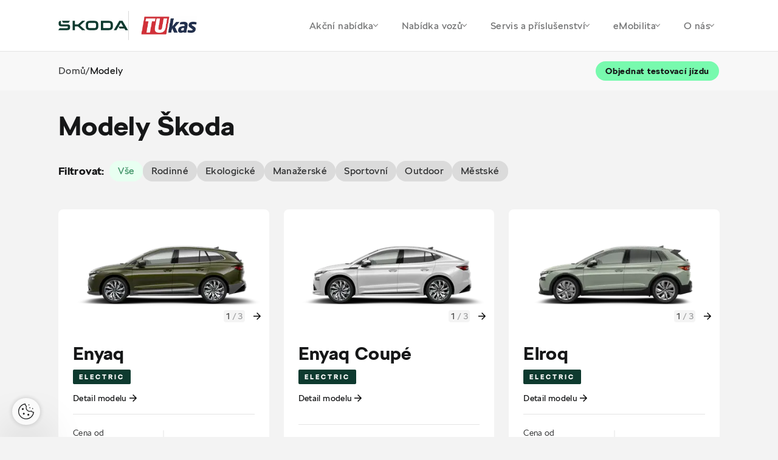

--- FILE ---
content_type: text/html; charset=utf-8
request_url: https://tukas.skoda-auto.cz/modely
body_size: 18371
content:


<!DOCTYPE html>
<html lang="cs-cz" class="no-js">
<head>
    <meta charset="utf-8" />


    <!--[if IE]><meta http-equiv="X-UA-Compatible" content="IE=edge,chrome=1"><![endif]-->
    <title>TUkas | &#x160;koda Auto a.s.</title>
    <meta name="description" content="Jsme TUkas &#xD;&#xA;Komplexn&#xED; autoslu&#x17E;by">
    <meta name="keywords" content="&#x161;koda,tukas,servis praha,octavia,skoda plus,&#x161;koda plus,fabia combi,&#x161;koda kodiaq,karoq,octavia combi,&#x161;koda octavia,combi,rapid,skoda roomster,skoda karoq,skoda karoq,skodaplus,karoq,&#x161;koda scala,skoda scala,&#x161;koda octavia combi,skoda octavia combi,skoda octavia combi,kodiaq&#xD;&#xA;&#x161;koda fabia combi,skoda karoq,skoda fabia&#xD;&#xA;&#x161;koda fabia,&#x161;koda rapid,fabia,skoda kamiq&#xD;&#xA;skoda kodiaq,&#x161;koda kamiq,skoda rapid,roomster,superb,&#x161;koda superb,&#x161;koda octavia,&#x161;koda karoq,&#x161;koda scala,skoda&#xD;&#xA;skoda kamiq,skoda&#xD;&#xA;citigo,scala,skoda superb,&#x161;koda d&#xED;ly,skoda dily,&#x161;koda;">

    <meta name="viewport" content="width=device-width, initial-scale=1.0, shrink-to-fit=no">
    <meta name="legal-entity-id" content="260" />

        <meta name="skoda-dealer-id" content="260-27162" />

    <meta property="og:title" content="TUkas | Komplexn&#xED; autoslu&#x17E;by">
    <meta property="og:description" content="Autorizovan&#xFD; servis voz&#x16F; &#x160;KODA | Vozy &#x160;KODA TU servisujeme, lakujeme, opravujeme ...">
    <meta property="og:image" content="https://storage.dealers-uat.bluehosting.cz/sdmedia/sharedmedia/tukas_a.s.-27162/obrazky/tu_50x50_ii_cmyk.jpg?ext=.jpg">
    <meta property="og:site_name" content="Tukas, a.s. - 27162">
    <meta property="og:url" content="https://tukas.skoda-auto.cz/modely">
    
        
        
    <meta name="Servis Praha" content="Servis Praha" />
    <meta name="&#x160;koda Octavia" content="&#x160;koda Octavia" />
    <meta name="Jsme TUkas - komplexn&#xED; autoslu&#x17E;by" content="Jsme TUkas - komplexn&#xED; autoslu&#x17E;by" />

    

    <link rel="stylesheet" href="https://cdn.plyr.io/3.7.3/plyr.css">
    <link rel="stylesheet" href="/fonts/fonts.css" type="text/css" media="screen">
    <link rel="stylesheet" href="/css/styles.css?v=0_nBUwN9fc905L5Fd8RQVr_GWgnJAddn6torHrpxeA4" media="screen">
    <link rel="stylesheet" href="/css/print.css?v=fh6cBuLaP9pTyTvsA58rM8HIBLUPidLBeMkPHStHcoA" media="print">

    <link rel="preload" as="font" type="font/woff" href="/fonts/SKODANextW05-Light.woff?v=mkOhala4FromVBSZFDbGttQcDK-C7S5Q6INUEubYoao" crossorigin>
    <link as="font" type="font/woff" href="/fonts/SKODANextW05-LightItalic.woff?v=YjyLl-79R5OxKOFDmF_g3Ma3tH03GEmZa2vT0XoNXO4" crossorigin>
    <link as="font" type="font/woff" href="/fonts/SKODANextW05-Regular.woff?v=rrc-PFnMuyeX5FDeHdWk-gBwSUFjE_BogxawcYxoXgs" crossorigin>
    <link as="font" type="font/woff" href="/fonts/SKODANextW05-Italic.woff?v=aBeOEW_IBj-IXsv2RUHDxd5fsoNAS9X6KCrShF-0R5w" crossorigin>
    <link rel="preload" as="font" type="font/woff" href="/fonts/SKODANextW05-Bold.woff?v=qfx6u0cuqAMyRntBwVW8_Ws7dUBmkVsp6CeNkOvqzhk" crossorigin>
    <link as="font" type="font/woff" href="/fonts/SKODANextW05-Black.woff?v=ke6MpIludJ8W8bbUJ9PEvF0hpLGPLqTFVCN9F0Qce7Q" crossorigin>
    <link rel="preload" as="font" type="font/woff2" href="/fonts/SKODANextW05-Light.woff2?v=Sk0BHqxk6VzDqWoLh-6k6UbX0RtDdS331jmSK-f1E4M" crossorigin>
    <link as="font" type="font/woff2" href="/fonts/SKODANextW05-LightItalic.woff2?v=dMw7LZD5Zk240BtsI3L2QDVomyQQvWgWA2cfKfozh48" crossorigin>
    <link as="font" type="font/woff2" href="/fonts/SKODANextW05-Regular.woff2?v=cUzC42JF87QW47WyGLoZKxSreelf8QHGQZMMzOoqzyY" crossorigin>
    <link as="font" type="font/woff2" href="/fonts/SKODANextW05-Italic.woff2?v=TPR2OsEv4SEZ_0X39qhlVwiionP4RcTAtuyZI-6LZKM" crossorigin>
    <link rel="preload" as="font" type="font/woff2" href="/fonts/SKODANextW05-Bold.woff2?v=LL41FE9tpxTf3oW7BgmlPaFOWNgcpELvIcZvrn4-too" crossorigin>
    <link as="font" type="font/woff2" href="/fonts/SKODANextW05-Black.woff2?v=TlPYmyaKA6i_jJxO3OB69N-7J1wEXKXA9pDKknyfQiQ" crossorigin>


    <link rel="preload" as="script" href="/js/jquery.min.js?v=dJk-e3lbn5NsWFjP3tO1BYksY2QYmQZdtRD5mxW4Hm0">
    <link rel="preload" as="script" href="/js/app.js?v=bjDCzi78urhmCl9fR0_PgMWR3dLqT350J3xVN9GuXhY">
    <link rel="preload" as="script" href="/js/vue-app.js?v=ppQP1zaZdz2jf6w7D6T3MSOR_xoJzCOr2MPWAk1IgzM">

        <script type="text/javascript" src="https://cross.skoda-auto.com/sdrive/endpoint.js?v=2"></script>

    <link rel="preconnect" href="https://www.googletagmanager.com" crossorigin>
    <link rel="preconnect" href="https://www.google-analytics.com" crossorigin>
    <link rel="preconnect" href="https://hotjar.com" crossorigin>
    <link rel="dns-prefetch" href="https://www.googletagmanager.com">
    <link rel="dns-prefetch" href="https://www.google-analytics.com">
    <link rel="dns-prefetch" href="https://www.hotjar.com">

    
    
    <link href="/_content/Kentico.Content.Web.Rcl/Content/Bundles/Public/systemPageComponents.min.css?v=Zf4oPn-UzdkCMvUjLhdCmaLpKw6nug3pKz09djA1ifk" rel="stylesheet" />




    <link rel="apple-touch-icon" sizes="180x180" href="/img/favicon/apple-touch-icon.png?v=GQ_tmnEPLi61Cru6mt5ZeInMEmaMyoj-_rlOAHQmpfo" />
    <link rel="icon" type="image/png" sizes="32x32" href="/img/favicon/favicon-32x32.png?v=1_l_GO22WXgWJ9RhdiHfSV84iJoF2YCDH1Kn9o2zExk" />
    <link rel="icon" type="image/png" sizes="16x16" href="/img/favicon/favicon-16x16.png?v=tPW-TDuc1HlOPepgh9uneByZFbNcL2aPADIBum-NS48" />
    <link rel="manifest" href="/img/favicon/site.webmanifest?v=E5XyD0-65Vt7JQCPS_QtUtgp2TEmMZdCOI3TozilSv0" />
    <link rel="mask-icon" href="/img/favicon/safari-pinned-tab.svg?v=s0lvfh-eMtAM-Nk_HE_zLyGh1OoPUClSi8vTBlz2nFQ" color="#ea1b0a" />
    <link rel="shortcut icon" href="/img/favicon/favicon.ico?v=VHOrkPSlf-_NjUHMXJqRWWzYboyDIJQYLBi9_U5NINc" />
    <meta name="msapplication-TileColor" content="#ffffff">
    <meta name="msapplication-config" content="/img/favicon/browserconfig.xml" />
    <meta name="theme-color" content="#ffffff">

    <!-- 		<link rel="shortcut icon" href="/Frontend/src/img/favicon.ico"> -->

    <script>
        (function () {
            var className = document.documentElement.className;
            className = className.replace('no-js', 'js');

            (function () {
                var mediaHover = window.matchMedia('(hover: none), (pointer: coarse), (pointer: none)');
                mediaHover.addListener(function (media) {
                    document.documentElement.classList[media.matches ? 'add' : 'remove']('no-hoverevents');
                    document.documentElement.classList[!media.matches ? 'add' : 'remove']('hoverevents');
                });
                className += (mediaHover.matches ? ' no-hoverevents' : ' hoverevents');
            })();

            // fix iOS zoom issue: https://docs.google.com/document/d/1KclJmXyuuErcvit-kwCC6K2J7dClRef43oyGVCqWxFE/edit#heading=h.sgbqg5nzhvu9
            var ua = navigator.userAgent.toLowerCase();
            var isIOS = /ipad|iphone|ipod/.test(ua) && !window.MSStream;

            if (isIOS === true) {
                var viewportTag = document.querySelector("meta[name=viewport]");
                viewportTag.setAttribute("content", "width=device-width, initial-scale=1.0, minimum-scale=1.0, maximum-scale=1.0, user-scalable=no");
            }

            document.documentElement.className = className;
        }());
    </script>
        

<script>
    window.dataLayer = window.dataLayer || [];
</script>


<!-- Google Tag Manager -->
<script>
    (function(w, d, s, l, i) {
        w[l] = w[l] || [];
        w[l].push({
            'gtm.start':
                new Date().getTime(),
            event: 'gtm.js'
        });
        var f = d.getElementsByTagName(s)[0],
            j = d.createElement(s),
            dl = l != 'dataLayer' ? '&l=' + l : '';
        j.async = true;
        j.src =
            'https://www.googletagmanager.com/gtm.js?id=' + i + dl;
        var n = d.querySelector('[nonce]');
        n && j.setAttribute('nonce', n.nonce || n.getAttribute('nonce'));
        f.parentNode.insertBefore(j, f);
    })(window, document, 'script', 'dataLayer', 'GTM-5JFSB2P');
</script>
<!-- End Google Tag Manager -->
        
            
            
<script>
    var dLData = JSON.parse(String.raw`{"page_view":{"event":"pageView","event_name":"page_view","importer_bid":"260","dealer_id":"260-27162","page_group":"Dealer Page","page_name":"Modely","page_language_version":"cs-cz","page_context":"Dealer","document_path":"/modely","currency":"CZK","web_environment":"prod","matrix_id":"1"},"view_promotion":{"event":"trackEcEvent","event_category":"Promotion","event_label":"Promotion view","event_non_interaction":"true","event_name":"view_promotion","dealer_id":"260-27162","page_group":"Dealer Page","page_context":"Dealer","web_environment":"prod","matrix_id":"2"},"select_promotion":{"event":"trackEcEvent","event_category":"Promotion","event_label":"Promotion click","event_name":"select_promotion","dealer_id":"260-27162","page_group":"Dealer Page","page_context":"Dealer","web_environment":"prod","matrix_id":"3"},"scroll_down":{"event":"trackEvent","event_category":"Dealer Page","event_action":"Scroll down","event_name":"scroll_down","dealer_id":"260-27162","page_group":"Dealer Page","page_context":"Dealer","web_environment":"prod","matrix_id":"4"},"button_click":{"event":"trackEvent","event_category":"Dealer Page","event_action":"Button Click","event_name":"button_click","importer_bid":"260","dealer_id":"260-27162","page_group":"Dealer Page","page_context":"Dealer","web_environment":"prod","matrix_id":"5"},"orientation_change":{"event":"trackEvent","event_category":"Dealer Page","event_action":"Orientation change","event_non_interaction":"true","event_name":"orientation_change","page_group":"Dealer Page","page_context":"Dealer","web_environment":"prod","matrix_id":"6"},"download":{"event":"trackEvent","event_category":"Dealer Page","event_action":"Download","event_name":"download","dealer_id":"260-27162","page_group":"Dealer Page","page_context":"Dealer","web_environment":"prod","matrix_id":"8"},"gallery_click":{"event":"trackEvent","event_category":"Dealer Page","event_action":"Gallery click","event_name":"gallery_click","dealer_id":"260-27162","page_group":"Dealer Page","page_context":"Dealer","web_environment":"prod","matrix_id":"16"},"cta_click":{"event":"trackEvent","event_category":"CTA","event_action":"Dealer Page","event_name":"cta_click","dealer_id":"260-27162","page_group":"Dealer Page","page_context":"Dealer","web_environment":"prod","matrix_id":"17"},"item_click":{"event":"trackEvent","event_category":"Dealer Page","event_name":"item_click","dealer_id":"260-27162","page_group":"Dealer Page","page_context":"Dealer","web_environment":"prod","matrix_id":"9"},"tab_change":{"event":"trackEvent","event_category":"Dealer Page","event_action":"Tab change","event_name":"tab_change","dealer_id":"260-27162","page_group":"Dealer Page","page_context":"Dealer","web_environment":"prod","matrix_id":"50"},"form_start":{"event":"trackEvent","event_category":"Forms","event_non_interaction":"true","event_name":"form_start","dealer_id":"260-27162","page_group":"Dealer Page","page_context":"Dealer","web_environment":"prod","matrix_id":"53"},"form_stepview":{"event":"trackEvent","event_category":"Forms","event_name":"form_stepview","dealer_id":"260-27162","page_group":"Dealer Page","page_context":"Dealer","web_environment":"prod","matrix_id":"23"},"form_error":{"event":"trackEvent","event_category":"Forms","event_name":"form_error","dealer_id":"260-27162","page_group":"Dealer Page","page_context":"Dealer","web_environment":"prod","matrix_id":"24"},"form_skip":{"event":"trackEvent","event_category":"Forms","event_name":"form_skip","dealer_id":"260-27162","page_group":"Dealer Page","page_context":"Dealer","web_environment":"prod","matrix_id":"57"},"form_focus":{"event":"trackEvent","event_category":"Forms","event_name":"form_focus","dealer_id":"260-27162","page_group":"Dealer Page","page_context":"Dealer","web_environment":"prod","matrix_id":"25"},"form_submit":{"event":"trackEvent","event_category":"Forms","event_name":"form_submit","form_dealer_id":"260-27162","page_group":"Dealer Page","page_context":"Dealer","web_environment":"prod","matrix_id":"26"},"search_click":{"event":"trackEvent","event_category":"Dealer Page","event_action":"Search","event_label":"Search","event_name":"search_click","dealer_id":"260-27162","page_group":"Dealer Page","page_context":"Dealer","web_environment":"prod","matrix_id":"27"},"dealerloc_detail":{"event":"trackEvent","event_category":"Dealer Page","event_action":"Dealer detail","event_name":"dealerloc_detail","dealer_id":"260-27162","page_group":"Dealer Page","page_context":"Dealer","web_environment":"prod","matrix_id":"33"},"cal_select":{"event":"trackEvent","event_category":"Dealer Page","event_action":"Finance calculator","event_name":"cal_select","dealer_id":"260-27162","page_group":"Dealer Page","page_context":"Dealer","web_environment":"prod","matrix_id":"30"}}`);
    var dlNamingConvention = "snake_case";
</script>

        
<script type="text/javascript" src="/Kentico.Resource/WebAnalytics/Logger.js?Culture=cs-CZ&amp;HttpStatus=200&amp;Value=0" async></script><script type="text/javascript" src="/Kentico.Resource/ABTest/KenticoABTestLogger/cs-CZ/ConversionLogger.js" async></script><script type="text/javascript" src="/Kentico.Resource/Activities/KenticoActivityLogger/Logger.js?pageIdentifier=69" async></script>
    






</head>

<body class="">
        

<!-- Google Tag Manager -->
<noscript>
    <iframe src="https://www.googletagmanager.com/ns.html?id=GTM-5JFSB2P"
            height="0" width="0" style="display:none;visibility:hidden" title="GTMNoScript">
    </iframe>
</noscript>

<!-- End Google Tag Manager -->
    
<div class="wrapper">
    
<header role="banner" class="header">
    <div class="header__container">
        <div class="header__wrap">
            <div class="header__logos">
                <p class="header__logo">
                    <a class="js-layer-click" href="/" data-layer-type="cta_click" data-layer-event="{&quot;event_label&quot;:&quot;\u0160koda logo&quot;,&quot;event_name&quot;:&quot;cta_click&quot;,&quot;cta_type&quot;:&quot;Dealer Page link - Tukas_A.s.-27162 - /&quot;,&quot;hit_click_url&quot;:&quot;https://tukas.skoda-auto.cz/&quot;}">
                        <img src="/img/logo-v2.svg" alt="Škoda logo" width="115" height="80">
                    </a>
                </p>
                <span class="header__dealer-logo">
                    <a href="/">
                            <img src="/getmedia/add7384e-8caf-43ff-80dc-d82764f3d4b8/TUkas.jpg?width=614&amp;height=200&amp;ext=.jpg" height="40" alt="">
                    </a>
                </span>
            </div>
            <nav role="navigation" id="menu" class="menu">
                <button class="menu__control js-menu-control">
                    <span class="menu__line"></span>
                    <span class="menu__line"></span>
                    <span class="menu__line"></span>
                </button>
                <div class="menu__wrap">
                    <ul class="menu__list">

                                <li class="menu__item">
                                    <a class="menu__link js-menu-link js-layer-click" href="#" data-layer-type="button_click" data-layer-event="{&quot;event_label&quot;:&quot;Ak\u010Dn\u00ED nab\u00EDdka&quot;,&quot;event_name&quot;:&quot;button_click&quot;}">
                                        Ak&#x10D;n&#xED; nab&#xED;dka
                                        <span class="chevron"></span>
                                    </a>

                                    <div class="submenu js-submenu">
                                        <div class="submenu__inner">
                                            <div class="submenu__extra">
                                                    <a class="service service--alt js-layer-click  js-modal-link" href="/formular/TestovaciJizda?NodeId=99627" data-modal-resource="/formular/TestovaciJizda?NodeId=99627&amp;isModal=True" data-layer-type="cta_click" data-layer-event="{&quot;event_label&quot;:&quot;Online formul\u00E1\u0159&quot;,&quot;event_name&quot;:&quot;cta_click&quot;,&quot;cta_type&quot;:&quot;Test drive&quot;,&quot;hit_click_url&quot;:&quot;https://tukas.skoda-auto.cz/formular/TestovaciJizda?NodeId=99627&quot;}">
                                                        <div class="service__ico">
                                                            <div class="ico-wrap"><span aria-hidden="true" class="icon-svg icon-svg--test-drive "><svg class="icon-svg__svg" xmlns:xlink="http://www.w3.org/1999/xlink"><use focusable="false" height="100%" width="100%" xlink:href="/img/bg/icons-svg.svg?v=YHR3r4chWLpkPwyKSJQnlTM2zxUUPrKLIrU-d9970vw#icon-test-drive"></use></svg></span></div>
                                                        </div>
                                                        <div class="service__main">
                                                            <h3 class="service__title">Testovac&#xED; j&#xED;zda</h3>
                                                            <span class="service__link">
                                                                Online formul&#xE1;&#x159;
                                                                <span aria-hidden="true" class="icon-svg icon-svg--back "><svg class="icon-svg__svg" xmlns:xlink="http://www.w3.org/1999/xlink"><use focusable="false" height="100%" width="100%" xlink:href="/img/bg/icons-svg.svg?v=YHR3r4chWLpkPwyKSJQnlTM2zxUUPrKLIrU-d9970vw#icon-back"></use></svg></span>
                                                            </span>
                                                        </div>
                                                    </a>
                                            </div>
                                            <div class="submenu__menu">
                                                        <div class="submenu__menu-item js-submenu-item">
                                                            <span class="submenu__link submenu__link--main js-submenu-link">
                                                                Prodej voz&#x16F;
                                                                <span class="chevron"></span>
                                                            </span>

                                                            <div class="submenu__list-wrap js-submenu-wrap">
                                                                <ul class="submenu__list js-submenu-list">
                                                                        <li class="submenu__item">
                                                                            <a class="submenu__link js-layer-click" href="/akcni-nabidka-classic-a-dynamic" data-layer-type="button_click" data-layer-event="{&quot;event_label&quot;:&quot;Ak\u010Dn\u00ED modely Classic a Dynamic&quot;,&quot;event_name&quot;:&quot;button_click&quot;,&quot;hit_click_url&quot;:&quot;https://tukas.skoda-auto.cz/akcni-nabidka-classic-a-dynamic&quot;}">
                                                                                Ak&#x10D;n&#xED; modely Classic a Dynamic
                                                                            </a>
                                                                        </li>
                                                                        <li class="submenu__item">
                                                                            <a class="submenu__link js-layer-click" href="/superb-zimni-kola" data-layer-type="button_click" data-layer-event="{&quot;event_label&quot;:&quot;Zimn\u00ED kola k nov\u00E9mu vozu Superb za 1 K\u010D&quot;,&quot;event_name&quot;:&quot;button_click&quot;,&quot;hit_click_url&quot;:&quot;https://tukas.skoda-auto.cz/superb-zimni-kola&quot;}">
                                                                                Zimn&#xED; kola k nov&#xE9;mu vozu Superb za 1 K&#x10D;
                                                                            </a>
                                                                        </li>
                                                                        <li class="submenu__item">
                                                                            <a class="submenu__link js-layer-click" href="/skoda-fabia-130" data-layer-type="button_click" data-layer-event="{&quot;event_label&quot;:&quot;\u0160koda Fabia 130&quot;,&quot;event_name&quot;:&quot;button_click&quot;,&quot;hit_click_url&quot;:&quot;https://tukas.skoda-auto.cz/skoda-fabia-130&quot;}">
                                                                                &#x160;koda Fabia 130
                                                                            </a>
                                                                        </li>
                                                                        <li class="submenu__item">
                                                                            <a class="submenu__link js-layer-click" href="/prodlouzena-zaruka-a-predplaceny-servis" data-layer-type="button_click" data-layer-event="{&quot;event_label&quot;:&quot;Prodlou\u017Een\u00E1 z\u00E1ruka a P\u0159edplacen\u00FD servis zdarma&quot;,&quot;event_name&quot;:&quot;button_click&quot;,&quot;hit_click_url&quot;:&quot;https://tukas.skoda-auto.cz/prodlouzena-zaruka-a-predplaceny-servis&quot;}">
                                                                                Prodlou&#x17E;en&#xE1; z&#xE1;ruka a P&#x159;edplacen&#xFD; servis zdarma
                                                                            </a>
                                                                        </li>
                                                                        <li class="submenu__item">
                                                                            <a class="submenu__link js-layer-click" href="/tri-servisni-prohlidky-zdarma" data-layer-type="button_click" data-layer-event="{&quot;event_label&quot;:&quot;\u0160koda Plus t\u0159i servisn\u00ED prohl\u00EDdky zdarma&quot;,&quot;event_name&quot;:&quot;button_click&quot;,&quot;hit_click_url&quot;:&quot;https://tukas.skoda-auto.cz/tri-servisni-prohlidky-zdarma&quot;}">
                                                                                &#x160;koda Plus t&#x159;i servisn&#xED; prohl&#xED;dky zdarma
                                                                            </a>
                                                                        </li>
                                                                </ul>
                                                            </div>
                                                        </div>
                                                        <div class="submenu__menu-item js-submenu-item">
                                                            <span class="submenu__link submenu__link--main js-submenu-link">
                                                                Pro firmy
                                                                <span class="chevron"></span>
                                                            </span>

                                                            <div class="submenu__list-wrap js-submenu-wrap">
                                                                <ul class="submenu__list js-submenu-list">
                                                                        <li class="submenu__item">
                                                                            <a class="submenu__link js-layer-click" href="/nova-octavia-fleet" data-layer-type="button_click" data-layer-event="{&quot;event_label&quot;:&quot;\u0160koda Octavia pro Va\u0161i firmu&quot;,&quot;event_name&quot;:&quot;button_click&quot;,&quot;hit_click_url&quot;:&quot;https://tukas.skoda-auto.cz/nova-octavia-fleet&quot;}">
                                                                                &#x160;koda Octavia pro Va&#x161;i firmu
                                                                            </a>
                                                                        </li>
                                                                </ul>
                                                            </div>
                                                        </div>
                                                        <div class="submenu__menu-item js-submenu-item">
                                                            <span class="submenu__link submenu__link--main js-submenu-link">
                                                                Autorizovan&#xFD; servis
                                                                <span class="chevron"></span>
                                                            </span>

                                                            <div class="submenu__list-wrap js-submenu-wrap">
                                                                <ul class="submenu__list js-submenu-list">
                                                                        <li class="submenu__item">
                                                                            <a class="submenu__link js-layer-click" href="/autobaterie" data-layer-type="cta_click" data-layer-event="{&quot;event_label&quot;:&quot;Autobaterie nabit\u00E9 slevami&quot;,&quot;event_name&quot;:&quot;cta_click&quot;,&quot;cta_type&quot;:&quot;Dealer Page link - Tukas_A.s.-27162 - /Servis-a-prislusenstvi/Autobaterie-(2)&quot;,&quot;hit_click_url&quot;:&quot;https://tukas.skoda-auto.cz/autobaterie&quot;}">
                                                                                Autobaterie nabit&#xE9; slevami
                                                                            </a>
                                                                        </li>
                                                                </ul>
                                                            </div>
                                                        </div>
                                            </div>
                                        </div>
                                        <div class="submenu__overlay js-submenu-overlay"></div>
                                    </div>
                                </li>
                                <li class="menu__item">
                                    <a class="menu__link js-menu-link js-layer-click" href="#" data-layer-type="button_click" data-layer-event="{&quot;event_label&quot;:&quot;Nab\u00EDdka voz\u016F&quot;,&quot;event_name&quot;:&quot;button_click&quot;}">
                                        Nab&#xED;dka voz&#x16F;
                                        <span class="chevron"></span>
                                    </a>

                                    <div class="submenu js-submenu">
                                        <div class="submenu__inner">
                                            <div class="submenu__extra">
                                                    <a class="service service--alt js-layer-click " href="/skladove-vozy" data-layer-type="cta_click" data-layer-event="{&quot;event_label&quot;:&quot;Ihned k odb\u011Bru&quot;,&quot;event_name&quot;:&quot;cta_click&quot;,&quot;cta_type&quot;:&quot;Stock cars&quot;,&quot;hit_click_url&quot;:&quot;https://tukas.skoda-auto.cz/skladove-vozy&quot;}">
                                                        <div class="service__ico">
                                                            <div class="ico-wrap"><span aria-hidden="true" class="icon-svg icon-svg--car-stock "><svg class="icon-svg__svg" xmlns:xlink="http://www.w3.org/1999/xlink"><use focusable="false" height="100%" width="100%" xlink:href="/img/bg/icons-svg.svg?v=YHR3r4chWLpkPwyKSJQnlTM2zxUUPrKLIrU-d9970vw#icon-car-stock"></use></svg></span></div>
                                                        </div>
                                                        <div class="service__main">
                                                            <h3 class="service__title">Skladov&#xE9; vozy</h3>
                                                            <span class="service__link">
                                                                Ihned k odb&#x11B;ru
                                                                <span aria-hidden="true" class="icon-svg icon-svg--back "><svg class="icon-svg__svg" xmlns:xlink="http://www.w3.org/1999/xlink"><use focusable="false" height="100%" width="100%" xlink:href="/img/bg/icons-svg.svg?v=YHR3r4chWLpkPwyKSJQnlTM2zxUUPrKLIrU-d9970vw#icon-back"></use></svg></span>
                                                            </span>
                                                        </div>
                                                    </a>
                                                    <a class="service service--alt js-layer-click " href="/ojete-vozy" data-layer-type="cta_click" data-layer-event="{&quot;event_label&quot;:&quot;Nab\u00EDdka voz\u016F&quot;,&quot;event_name&quot;:&quot;cta_click&quot;,&quot;cta_type&quot;:&quot;Used cars&quot;,&quot;hit_click_url&quot;:&quot;https://tukas.skoda-auto.cz/ojete-vozy&quot;}">
                                                        <div class="service__ico">
                                                            <div class="ico-wrap"><span aria-hidden="true" class="icon-svg icon-svg--r-used-cars "><svg class="icon-svg__svg" xmlns:xlink="http://www.w3.org/1999/xlink"><use focusable="false" height="100%" width="100%" xlink:href="/img/bg/icons-svg.svg?v=YHR3r4chWLpkPwyKSJQnlTM2zxUUPrKLIrU-d9970vw#icon-r-used-cars"></use></svg></span></div>
                                                        </div>
                                                        <div class="service__main">
                                                            <h3 class="service__title">Ojet&#xE9; vozy</h3>
                                                            <span class="service__link">
                                                                Nab&#xED;dka voz&#x16F;
                                                                <span aria-hidden="true" class="icon-svg icon-svg--back "><svg class="icon-svg__svg" xmlns:xlink="http://www.w3.org/1999/xlink"><use focusable="false" height="100%" width="100%" xlink:href="/img/bg/icons-svg.svg?v=YHR3r4chWLpkPwyKSJQnlTM2zxUUPrKLIrU-d9970vw#icon-back"></use></svg></span>
                                                            </span>
                                                        </div>
                                                    </a>
                                            </div>
                                            <div class="submenu__menu">
                                                        <div class="submenu__menu-item js-submenu-item">
                                                            <span class="submenu__link submenu__link--main js-submenu-link">
                                                                Nov&#xE9; vozy
                                                                <span class="chevron"></span>
                                                            </span>

                                                            <div class="submenu__list-wrap js-submenu-wrap">
                                                                <ul class="submenu__list js-submenu-list">
                                                                        <li class="submenu__item">
                                                                            <a class="submenu__link js-layer-click" href="/akcni-nabidka-classic-a-dynamic" data-layer-type="button_click" data-layer-event="{&quot;event_label&quot;:&quot;Ak\u010Dn\u00ED modely Classic a Dynamic&quot;,&quot;event_name&quot;:&quot;button_click&quot;,&quot;hit_click_url&quot;:&quot;https://tukas.skoda-auto.cz/akcni-nabidka-classic-a-dynamic&quot;}">
                                                                                Ak&#x10D;n&#xED; modely Classic a Dynamic
                                                                            </a>
                                                                        </li>
                                                                        <li class="submenu__item">
                                                                            <a class="submenu__link js-layer-click" href="/superb-zimni-kola" data-layer-type="button_click" data-layer-event="{&quot;event_label&quot;:&quot;Zimn\u00ED kola k nov\u00E9mu vozu Superb za 1 K\u010D&quot;,&quot;event_name&quot;:&quot;button_click&quot;,&quot;hit_click_url&quot;:&quot;https://tukas.skoda-auto.cz/superb-zimni-kola&quot;}">
                                                                                Zimn&#xED; kola k nov&#xE9;mu vozu Superb za 1 K&#x10D;
                                                                            </a>
                                                                        </li>
                                                                        <li class="submenu__item">
                                                                            <a class="submenu__link js-layer-click" href="/skoda-fabia-130" data-layer-type="button_click" data-layer-event="{&quot;event_label&quot;:&quot;\u0160koda Fabia 130&quot;,&quot;event_name&quot;:&quot;button_click&quot;,&quot;hit_click_url&quot;:&quot;https://tukas.skoda-auto.cz/skoda-fabia-130&quot;}">
                                                                                &#x160;koda Fabia 130
                                                                            </a>
                                                                        </li>
                                                                        <li class="submenu__item">
                                                                            <a class="submenu__link js-layer-click" href="/elektromobily-skoda-laurin-klement" data-layer-type="cta_click" data-layer-event="{&quot;event_label&quot;:&quot;\u0160koda Elroq a Enyaq Laurin \u0026 Klement&quot;,&quot;event_name&quot;:&quot;cta_click&quot;,&quot;cta_type&quot;:&quot;Dealer Page link - Tukas_A.s.-27162 - /Nove-vozy/Elektromobily-Skoda-Laurin-Klement&quot;,&quot;hit_click_url&quot;:&quot;https://tukas.skoda-auto.cz/elektromobily-skoda-laurin-klement&quot;}">
                                                                                &#x160;koda Elroq a Enyaq Laurin &amp; Klement
                                                                            </a>
                                                                        </li>
                                                                        <li class="submenu__item">
                                                                            <a class="submenu__link js-layer-click" href="/skladove-vozy" data-layer-type="button_click" data-layer-event="{&quot;event_label&quot;:&quot;Skladov\u00E9 vozy ihned k odb\u011Bru&quot;,&quot;event_name&quot;:&quot;button_click&quot;,&quot;hit_click_url&quot;:&quot;https://tukas.skoda-auto.cz/skladove-vozy&quot;}">
                                                                                Skladov&#xE9; vozy ihned k odb&#x11B;ru
                                                                            </a>
                                                                        </li>
                                                                        <li class="submenu__item">
                                                                            <a class="submenu__link js-layer-click" href="/modely" data-layer-type="button_click" data-layer-event="{&quot;event_label&quot;:&quot;Modely \u0160koda&quot;,&quot;event_name&quot;:&quot;button_click&quot;,&quot;hit_click_url&quot;:&quot;https://tukas.skoda-auto.cz/modely&quot;}">
                                                                                Modely &#x160;koda
                                                                            </a>
                                                                        </li>
                                                                        <li class="submenu__item">
                                                                            <a class="submenu__link js-layer-click" href="/ceniky-a-katalogy" data-layer-type="button_click" data-layer-event="{&quot;event_label&quot;:&quot;Cen\u00EDky a katalogy&quot;,&quot;event_name&quot;:&quot;button_click&quot;,&quot;hit_click_url&quot;:&quot;https://tukas.skoda-auto.cz/ceniky-a-katalogy&quot;}">
                                                                                Cen&#xED;ky a katalogy
                                                                            </a>
                                                                        </li>
                                                                        <li class="submenu__item">
                                                                            <a class="submenu__link js-layer-click js-modal-link" href="/formular/TestovaciJizda?NodeId=99627" data-modal-resource="/formular/TestovaciJizda?NodeId=99627&amp;isModal=True" data-layer-type="button_click" data-layer-event="{&quot;event_label&quot;:&quot;Testovac\u00ED j\u00EDzda&quot;,&quot;event_name&quot;:&quot;button_click&quot;,&quot;hit_click_url&quot;:&quot;https://tukas.skoda-auto.cz/formular/TestovaciJizda?NodeId=99627\u0026isModal=True&quot;}">
                                                                                Testovac&#xED; j&#xED;zda
                                                                            </a>
                                                                        </li>
                                                                </ul>
                                                            </div>
                                                        </div>
                                                        <div class="submenu__menu-item js-submenu-item">
                                                            <span class="submenu__link submenu__link--main js-submenu-link">
                                                                Ojet&#xE9; vozy
                                                                <span class="chevron"></span>
                                                            </span>

                                                            <div class="submenu__list-wrap js-submenu-wrap">
                                                                <ul class="submenu__list js-submenu-list">
                                                                        <li class="submenu__item">
                                                                            <a class="submenu__link js-layer-click" href="/tri-servisni-prohlidky-zdarma" data-layer-type="button_click" data-layer-event="{&quot;event_label&quot;:&quot;\u0160koda Plus t\u0159i servisn\u00ED prohl\u00EDdky zdarma&quot;,&quot;event_name&quot;:&quot;button_click&quot;,&quot;hit_click_url&quot;:&quot;https://tukas.skoda-auto.cz/tri-servisni-prohlidky-zdarma&quot;}">
                                                                                &#x160;koda Plus t&#x159;i servisn&#xED; prohl&#xED;dky zdarma
                                                                            </a>
                                                                        </li>
                                                                        <li class="submenu__item">
                                                                            <a class="submenu__link js-layer-click" href="/ojete-vozy" data-layer-type="button_click" data-layer-event="{&quot;event_label&quot;:&quot;Nab\u00EDdka ojet\u00FDch voz\u016F&quot;,&quot;event_name&quot;:&quot;button_click&quot;,&quot;hit_click_url&quot;:&quot;https://tukas.skoda-auto.cz/ojete-vozy&quot;}">
                                                                                Nab&#xED;dka ojet&#xFD;ch voz&#x16F;
                                                                            </a>
                                                                        </li>
                                                                        <li class="submenu__item">
                                                                            <a class="submenu__link js-layer-click" href="/skoda-plus" data-layer-type="button_click" data-layer-event="{&quot;event_label&quot;:&quot;O programu \u0160koda Plus&quot;,&quot;event_name&quot;:&quot;button_click&quot;,&quot;hit_click_url&quot;:&quot;https://tukas.skoda-auto.cz/skoda-plus&quot;}">
                                                                                O programu &#x160;koda Plus
                                                                            </a>
                                                                        </li>
                                                                        <li class="submenu__item">
                                                                            <a class="submenu__link js-layer-click js-modal-link" href="/formular/VykupVozidla?NodeId=100167" data-modal-resource="/formular/VykupVozidla?NodeId=100167&amp;isModal=True" data-layer-type="button_click" data-layer-event="{&quot;event_label&quot;:&quot;V\u00FDkup voz\u016F&quot;,&quot;event_name&quot;:&quot;button_click&quot;,&quot;hit_click_url&quot;:&quot;https://tukas.skoda-auto.cz/formular/VykupVozidla?NodeId=100167\u0026isModal=True&quot;}">
                                                                                V&#xFD;kup voz&#x16F;
                                                                            </a>
                                                                        </li>
                                                                </ul>
                                                            </div>
                                                        </div>
                                                        <div class="submenu__menu-item js-submenu-item">
                                                            <span class="submenu__link submenu__link--main js-submenu-link">
                                                                Pro firmy
                                                                <span class="chevron"></span>
                                                            </span>

                                                            <div class="submenu__list-wrap js-submenu-wrap">
                                                                <ul class="submenu__list js-submenu-list">
                                                                        <li class="submenu__item">
                                                                            <a class="submenu__link js-layer-click" href="/nova-octavia-fleet" data-layer-type="button_click" data-layer-event="{&quot;event_label&quot;:&quot;\u0160koda Octavia pro Va\u0161i firmu&quot;,&quot;event_name&quot;:&quot;button_click&quot;,&quot;hit_click_url&quot;:&quot;https://tukas.skoda-auto.cz/nova-octavia-fleet&quot;}">
                                                                                &#x160;koda Octavia pro Va&#x161;i firmu
                                                                            </a>
                                                                        </li>
                                                                        <li class="submenu__item">
                                                                            <a class="submenu__link js-layer-click" href="/velkoodberatele" data-layer-type="button_click" data-layer-event="{&quot;event_label&quot;:&quot;Firemn\u00ED program \u0160koda&quot;,&quot;event_name&quot;:&quot;button_click&quot;,&quot;hit_click_url&quot;:&quot;https://tukas.skoda-auto.cz/velkoodberatele&quot;}">
                                                                                Firemn&#xED; program &#x160;koda
                                                                            </a>
                                                                        </li>
                                                                        <li class="submenu__item">
                                                                            <a class="submenu__link js-layer-click" href="/fleetova-centra" data-layer-type="button_click" data-layer-event="{&quot;event_label&quot;:&quot;Fleetov\u00E9 centrum&quot;,&quot;event_name&quot;:&quot;button_click&quot;,&quot;hit_click_url&quot;:&quot;https://tukas.skoda-auto.cz/fleetova-centra&quot;}">
                                                                                Fleetov&#xE9; centrum
                                                                            </a>
                                                                        </li>
                                                                        <li class="submenu__item">
                                                                            <a class="submenu__link js-layer-click" href="/zamestnanecky-program" data-layer-type="button_click" data-layer-event="{&quot;event_label&quot;:&quot;Pro Va\u0161e zam\u011Bstnance&quot;,&quot;event_name&quot;:&quot;button_click&quot;,&quot;hit_click_url&quot;:&quot;https://tukas.skoda-auto.cz/zamestnanecky-program&quot;}">
                                                                                Pro Va&#x161;e zam&#x11B;stnance
                                                                            </a>
                                                                        </li>
                                                                </ul>
                                                            </div>
                                                        </div>
                                                        <div class="submenu__menu-item js-submenu-item">
                                                            <span class="submenu__link submenu__link--main js-submenu-link">
                                                                Financov&#xE1;n&#xED; a poji&#x161;t&#x11B;n&#xED;
                                                                <span class="chevron"></span>
                                                            </span>

                                                            <div class="submenu__list-wrap js-submenu-wrap">
                                                                <ul class="submenu__list js-submenu-list">
                                                                        <li class="submenu__item">
                                                                            <a class="submenu__link js-layer-click" href="/financovani-a-pojisteni" data-layer-type="button_click" data-layer-event="{&quot;event_label&quot;:&quot;Financov\u00E1n\u00ED se \u0160FS&quot;,&quot;event_name&quot;:&quot;button_click&quot;,&quot;hit_click_url&quot;:&quot;https://tukas.skoda-auto.cz/financovani-a-pojisteni&quot;}">
                                                                                Financov&#xE1;n&#xED; se &#x160;FS
                                                                            </a>
                                                                        </li>
                                                                        <li class="submenu__item">
                                                                            <a class="submenu__link js-layer-click" href="/skoda-pojisteni" data-layer-type="button_click" data-layer-event="{&quot;event_label&quot;:&quot;\u0160koda Poji\u0161t\u011Bn\u00ED&quot;,&quot;event_name&quot;:&quot;button_click&quot;,&quot;hit_click_url&quot;:&quot;https://tukas.skoda-auto.cz/skoda-pojisteni&quot;}">
                                                                                &#x160;koda Poji&#x161;t&#x11B;n&#xED;
                                                                            </a>
                                                                        </li>
                                                                </ul>
                                                            </div>
                                                        </div>
                                                        <div class="submenu__menu-item js-submenu-item">
                                                            <span class="submenu__link submenu__link--main js-submenu-link">
                                                                Dal&#x161;&#xED; nab&#xED;dka
                                                                <span class="chevron"></span>
                                                            </span>

                                                            <div class="submenu__list-wrap js-submenu-wrap">
                                                                <ul class="submenu__list js-submenu-list">
                                                                        <li class="submenu__item">
                                                                            <a class="submenu__link js-layer-click" href="/skoda-handy-8192398bed0f350a1df192f7f18fe5fa" data-layer-type="button_click" data-layer-event="{&quot;event_label&quot;:&quot;\u0160koda Handy&quot;,&quot;event_name&quot;:&quot;button_click&quot;,&quot;hit_click_url&quot;:&quot;https://tukas.skoda-auto.cz/skoda-handy-8192398bed0f350a1df192f7f18fe5fa&quot;}">
                                                                                &#x160;koda Handy
                                                                            </a>
                                                                        </li>
                                                                        <li class="submenu__item">
                                                                            <a class="submenu__link js-layer-click" href="/skoda-autoskolam" data-layer-type="button_click" data-layer-event="{&quot;event_label&quot;:&quot;\u0160koda auto\u0161kol\u00E1m&quot;,&quot;event_name&quot;:&quot;button_click&quot;,&quot;hit_click_url&quot;:&quot;https://tukas.skoda-auto.cz/skoda-autoskolam&quot;}">
                                                                                &#x160;koda auto&#x161;kol&#xE1;m
                                                                            </a>
                                                                        </li>
                                                                </ul>
                                                            </div>
                                                        </div>
                                            </div>
                                        </div>
                                        <div class="submenu__overlay js-submenu-overlay"></div>
                                    </div>
                                </li>
                                <li class="menu__item">
                                    <a class="menu__link js-menu-link js-layer-click" href="#" data-layer-type="button_click" data-layer-event="{&quot;event_label&quot;:&quot;Servis a p\u0159\u00EDslu\u0161enstv\u00ED&quot;,&quot;event_name&quot;:&quot;button_click&quot;}">
                                        Servis a p&#x159;&#xED;slu&#x161;enstv&#xED;
                                        <span class="chevron"></span>
                                    </a>

                                    <div class="submenu js-submenu">
                                        <div class="submenu__inner">
                                            <div class="submenu__extra">
                                                    <a class="service service--alt js-layer-click " href="/online-objednani-servis" data-layer-type="cta_click" data-layer-event="{&quot;event_label&quot;:&quot;Online rezervace&quot;,&quot;event_name&quot;:&quot;cta_click&quot;,&quot;cta_type&quot;:&quot;Dealer Page link - Tukas_A.s.-27162 - /Servis-a-prislusenstvi/Online-objednani-servis&quot;,&quot;hit_click_url&quot;:&quot;https://tukas.skoda-auto.cz/online-objednani-servis&quot;}">
                                                        <div class="service__ico">
                                                            <div class="ico-wrap"><span aria-hidden="true" class="icon-svg icon-svg--service-car "><svg class="icon-svg__svg" xmlns:xlink="http://www.w3.org/1999/xlink"><use focusable="false" height="100%" width="100%" xlink:href="/img/bg/icons-svg.svg?v=YHR3r4chWLpkPwyKSJQnlTM2zxUUPrKLIrU-d9970vw#icon-service-car"></use></svg></span></div>
                                                        </div>
                                                        <div class="service__main">
                                                            <h3 class="service__title">Objednat servis</h3>
                                                            <span class="service__link">
                                                                Online rezervace
                                                                <span aria-hidden="true" class="icon-svg icon-svg--back "><svg class="icon-svg__svg" xmlns:xlink="http://www.w3.org/1999/xlink"><use focusable="false" height="100%" width="100%" xlink:href="/img/bg/icons-svg.svg?v=YHR3r4chWLpkPwyKSJQnlTM2zxUUPrKLIrU-d9970vw#icon-back"></use></svg></span>
                                                            </span>
                                                        </div>
                                                    </a>
                                            </div>
                                            <div class="submenu__menu">
                                                        <div class="submenu__menu-item js-submenu-item">
                                                            <span class="submenu__link submenu__link--main js-submenu-link">
                                                                Autorizovan&#xFD; servis
                                                                <span class="chevron"></span>
                                                            </span>

                                                            <div class="submenu__list-wrap js-submenu-wrap">
                                                                <ul class="submenu__list js-submenu-list">
                                                                        <li class="submenu__item">
                                                                            <a class="submenu__link js-layer-click" href="/nejpoctivejsi-servis-pro-vas-vuz" data-layer-type="button_click" data-layer-event="{&quot;event_label&quot;:&quot;Poctiv\u00FD servis \u0160koda&quot;,&quot;event_name&quot;:&quot;button_click&quot;,&quot;hit_click_url&quot;:&quot;https://tukas.skoda-auto.cz/nejpoctivejsi-servis-pro-vas-vuz&quot;}">
                                                                                Poctiv&#xFD; servis &#x160;koda
                                                                            </a>
                                                                        </li>
                                                                        <li class="submenu__item">
                                                                            <a class="submenu__link js-layer-click" href="/program-pro-vozy-starsi-4-let" data-layer-type="button_click" data-layer-event="{&quot;event_label&quot;:&quot;Program pro vozy star\u0161\u00ED 4 let&quot;,&quot;event_name&quot;:&quot;button_click&quot;,&quot;hit_click_url&quot;:&quot;https://tukas.skoda-auto.cz/program-pro-vozy-starsi-4-let&quot;}">
                                                                                Program pro vozy star&#x161;&#xED; 4 let
                                                                            </a>
                                                                        </li>
                                                                        <li class="submenu__item">
                                                                            <a class="submenu__link js-layer-click" href="/predplaceny-servis" data-layer-type="button_click" data-layer-event="{&quot;event_label&quot;:&quot;\u0160koda P\u0159edplacen\u00FD servis&quot;,&quot;event_name&quot;:&quot;button_click&quot;,&quot;hit_click_url&quot;:&quot;https://tukas.skoda-auto.cz/predplaceny-servis&quot;}">
                                                                                &#x160;koda P&#x159;edplacen&#xFD; servis
                                                                            </a>
                                                                        </li>
                                                                        <li class="submenu__item">
                                                                            <a class="submenu__link js-layer-click" href="/specialista-oprav-po-nehodach" data-layer-type="button_click" data-layer-event="{&quot;event_label&quot;:&quot;Specialista oprav po nehod\u00E1ch&quot;,&quot;event_name&quot;:&quot;button_click&quot;,&quot;hit_click_url&quot;:&quot;https://tukas.skoda-auto.cz/specialista-oprav-po-nehodach&quot;}">
                                                                                Specialista oprav po nehod&#xE1;ch
                                                                            </a>
                                                                        </li>
                                                                        <li class="submenu__item">
                                                                            <a class="submenu__link js-layer-click" href="/online-objednani-servis" data-layer-type="button_click" data-layer-event="{&quot;event_label&quot;:&quot;Online objedn\u00E1n\u00ED do servisu&quot;,&quot;event_name&quot;:&quot;button_click&quot;,&quot;hit_click_url&quot;:&quot;https://tukas.skoda-auto.cz/online-objednani-servis&quot;}">
                                                                                Online objedn&#xE1;n&#xED; do servisu
                                                                            </a>
                                                                        </li>
                                                                </ul>
                                                            </div>
                                                        </div>
                                                        <div class="submenu__menu-item js-submenu-item">
                                                            <span class="submenu__link submenu__link--main js-submenu-link">
                                                                Origin&#xE1;ln&#xED; d&#xED;ly a p&#x159;&#xED;slu&#x161;enstv&#xED;
                                                                <span class="chevron"></span>
                                                            </span>

                                                            <div class="submenu__list-wrap js-submenu-wrap">
                                                                <ul class="submenu__list js-submenu-list">
                                                                        <li class="submenu__item">
                                                                            <a class="submenu__link js-layer-click" href="/skoda-originalni-dily" data-layer-type="button_click" data-layer-event="{&quot;event_label&quot;:&quot;\u0160koda Origin\u00E1ln\u00ED d\u00EDly&quot;,&quot;event_name&quot;:&quot;button_click&quot;,&quot;hit_click_url&quot;:&quot;https://tukas.skoda-auto.cz/skoda-originalni-dily&quot;}">
                                                                                &#x160;koda Origin&#xE1;ln&#xED; d&#xED;ly
                                                                            </a>
                                                                        </li>
                                                                        <li class="submenu__item">
                                                                            <a class="submenu__link js-layer-click" href="/skoda-originalni-prislusenstvi" data-layer-type="button_click" data-layer-event="{&quot;event_label&quot;:&quot;\u0160koda Origin\u00E1ln\u00ED p\u0159\u00EDslu\u0161enstv\u00ED&quot;,&quot;event_name&quot;:&quot;button_click&quot;,&quot;hit_click_url&quot;:&quot;https://tukas.skoda-auto.cz/skoda-originalni-prislusenstvi&quot;}">
                                                                                &#x160;koda Origin&#xE1;ln&#xED; p&#x159;&#xED;slu&#x161;enstv&#xED;
                                                                            </a>
                                                                        </li>
                                                                        <li class="submenu__item">
                                                                            <a class="submenu__link js-layer-click" href="https://clg.skoda-auto.com:443/api/link?bid=260&amp;culture=cs-CZ&amp;pagegroup=Website&amp;instancename=CZE&amp;salesprogram=CZE&amp;dealerid=260-27162&amp;tool=cs-cz_Eshop" data-layer-type="button_click" data-layer-event="{&quot;event_label&quot;:&quot;\u0160koda E-shop&quot;,&quot;event_name&quot;:&quot;button_click&quot;,&quot;hit_click_url&quot;:&quot;https://clg.skoda-auto.com/api/link?bid=260\u0026culture=cs-CZ\u0026pagegroup=Website\u0026instancename=CZE\u0026salesprogram=CZE\u0026dealerid=260-27162\u0026tool=cs-cz_Eshop&quot;}" target="_blank">
                                                                                &#x160;koda E-shop
                                                                            </a>
                                                                        </li>
                                                                        <li class="submenu__item">
                                                                            <a class="submenu__link js-layer-click" href="/obchod-nora" data-layer-type="cta_click" data-layer-event="{&quot;event_label&quot;:&quot;Obchod NORA&quot;,&quot;event_name&quot;:&quot;cta_click&quot;,&quot;cta_type&quot;:&quot;Dealer Page link - Tukas_A.s.-27162 - /Servis-a-prislusenstvi/NORA-CENTRUM&quot;,&quot;hit_click_url&quot;:&quot;https://tukas.skoda-auto.cz/obchod-nora&quot;}">
                                                                                Obchod NORA
                                                                            </a>
                                                                        </li>
                                                                        <li class="submenu__item">
                                                                            <a class="submenu__link js-layer-click" href="/pujcovna-prislusenstvi-mib" data-layer-type="cta_click" data-layer-event="{&quot;event_label&quot;:&quot;P\u016Fj\u010Dovna p\u0159\u00EDslu\u0161enstv\u00ED&quot;,&quot;event_name&quot;:&quot;cta_click&quot;,&quot;cta_type&quot;:&quot;Dealer Page link - Tukas_A.s.-27162 - /Stranky/Pujcovna/Pujcovna-prislusenstvi-MiB&quot;,&quot;hit_click_url&quot;:&quot;https://tukas.skoda-auto.cz/pujcovna-prislusenstvi-mib&quot;}">
                                                                                P&#x16F;j&#x10D;ovna p&#x159;&#xED;slu&#x161;enstv&#xED;
                                                                            </a>
                                                                        </li>
                                                                </ul>
                                                            </div>
                                                        </div>
                                                        <div class="submenu__menu-item js-submenu-item">
                                                            <span class="submenu__link submenu__link--main js-submenu-link">
                                                                Z&#xE1;ruky a mobilita
                                                                <span class="chevron"></span>
                                                            </span>

                                                            <div class="submenu__list-wrap js-submenu-wrap">
                                                                <ul class="submenu__list js-submenu-list">
                                                                        <li class="submenu__item">
                                                                            <a class="submenu__link js-layer-click" href="/skoda-assistance" data-layer-type="button_click" data-layer-event="{&quot;event_label&quot;:&quot;\u0160koda Assistance&quot;,&quot;event_name&quot;:&quot;button_click&quot;,&quot;hit_click_url&quot;:&quot;https://tukas.skoda-auto.cz/skoda-assistance&quot;}">
                                                                                &#x160;koda Assistance
                                                                            </a>
                                                                        </li>
                                                                        <li class="submenu__item">
                                                                            <a class="submenu__link js-layer-click" href="/zaruka-mobility" data-layer-type="button_click" data-layer-event="{&quot;event_label&quot;:&quot;\u0160koda Z\u00E1ruka mobility&quot;,&quot;event_name&quot;:&quot;button_click&quot;,&quot;hit_click_url&quot;:&quot;https://tukas.skoda-auto.cz/zaruka-mobility&quot;}">
                                                                                &#x160;koda Z&#xE1;ruka mobility
                                                                            </a>
                                                                        </li>
                                                                        <li class="submenu__item">
                                                                            <a class="submenu__link js-layer-click" href="/dozivotni-zaruka-mobility" data-layer-type="cta_click" data-layer-event="{&quot;event_label&quot;:&quot;\u0160koda Do\u017Eivotn\u00ED z\u00E1ruka mobility&quot;,&quot;event_name&quot;:&quot;cta_click&quot;,&quot;cta_type&quot;:&quot;Dealer Page link - Tukas_A.s.-27162 - /Servis-a-prislusenstvi/Dozivotni-zaruka-mobility&quot;,&quot;hit_click_url&quot;:&quot;https://tukas.skoda-auto.cz/dozivotni-zaruka-mobility&quot;}">
                                                                                &#x160;koda Do&#x17E;ivotn&#xED; z&#xE1;ruka mobility
                                                                            </a>
                                                                        </li>
                                                                        <li class="submenu__item">
                                                                            <a class="submenu__link js-layer-click" href="/prodlouzena-zaruka" data-layer-type="button_click" data-layer-event="{&quot;event_label&quot;:&quot;\u0160koda Prodlou\u017Een\u00E1 z\u00E1ruka&quot;,&quot;event_name&quot;:&quot;button_click&quot;,&quot;hit_click_url&quot;:&quot;https://tukas.skoda-auto.cz/prodlouzena-zaruka&quot;}">
                                                                                &#x160;koda Prodlou&#x17E;en&#xE1; z&#xE1;ruka
                                                                            </a>
                                                                        </li>
                                                                </ul>
                                                            </div>
                                                        </div>
                                                        <div class="submenu__menu-item js-submenu-item">
                                                            <span class="submenu__link submenu__link--main js-submenu-link">
                                                                &#x160;koda Connect
                                                                <span class="chevron"></span>
                                                            </span>

                                                            <div class="submenu__list-wrap js-submenu-wrap">
                                                                <ul class="submenu__list js-submenu-list">
                                                                        <li class="submenu__item">
                                                                            <a class="submenu__link js-layer-click" href="/skoda-connect" data-layer-type="button_click" data-layer-event="{&quot;event_label&quot;:&quot;Slu\u017Eby \u0160koda Connect&quot;,&quot;event_name&quot;:&quot;button_click&quot;,&quot;hit_click_url&quot;:&quot;https://tukas.skoda-auto.cz/skoda-connect&quot;}">
                                                                                Slu&#x17E;by &#x160;koda Connect
                                                                            </a>
                                                                        </li>
                                                                </ul>
                                                            </div>
                                                        </div>
                                                        <div class="submenu__menu-item js-submenu-item">
                                                            <span class="submenu__link submenu__link--main js-submenu-link">
                                                                Ak&#x10D;n&#xED; nab&#xED;dka
                                                                <span class="chevron"></span>
                                                            </span>

                                                            <div class="submenu__list-wrap js-submenu-wrap">
                                                                <ul class="submenu__list js-submenu-list">
                                                                        <li class="submenu__item">
                                                                            <a class="submenu__link js-layer-click" href="/autobaterie" data-layer-type="cta_click" data-layer-event="{&quot;event_label&quot;:&quot;Autobaterie nabit\u00E9 slevami&quot;,&quot;event_name&quot;:&quot;cta_click&quot;,&quot;cta_type&quot;:&quot;Dealer Page link - Tukas_A.s.-27162 - /Servis-a-prislusenstvi/Autobaterie-(2)&quot;,&quot;hit_click_url&quot;:&quot;https://tukas.skoda-auto.cz/autobaterie&quot;}">
                                                                                Autobaterie nabit&#xE9; slevami
                                                                            </a>
                                                                        </li>
                                                                </ul>
                                                            </div>
                                                        </div>
                                            </div>
                                        </div>
                                        <div class="submenu__overlay js-submenu-overlay"></div>
                                    </div>
                                </li>
                                <li class="menu__item">
                                    <a class="menu__link js-menu-link js-layer-click" href="#" data-layer-type="button_click" data-layer-event="{&quot;event_label&quot;:&quot;eMobilita&quot;,&quot;event_name&quot;:&quot;button_click&quot;}">
                                        eMobilita
                                        <span class="chevron"></span>
                                    </a>

                                    <div class="submenu js-submenu">
                                        <div class="submenu__inner">
                                            <div class="submenu__extra">
                                                    <a class="service service--alt js-layer-click " href="/modely-skoda-iv" data-layer-type="cta_click" data-layer-event="{&quot;event_label&quot;:&quot;Elektromobily \u0160koda&quot;,&quot;event_name&quot;:&quot;cta_click&quot;,&quot;cta_type&quot;:&quot;Dealer Page link - Tukas_A.s.-27162 - /eMobilita/MODELY-SKODA-iV-(1)&quot;,&quot;hit_click_url&quot;:&quot;https://tukas.skoda-auto.cz/modely-skoda-iv&quot;}">
                                                        <div class="service__ico">
                                                            <div class="ico-wrap"><span aria-hidden="true" class="icon-svg icon-svg--car-config "><svg class="icon-svg__svg" xmlns:xlink="http://www.w3.org/1999/xlink"><use focusable="false" height="100%" width="100%" xlink:href="/img/bg/icons-svg.svg?v=YHR3r4chWLpkPwyKSJQnlTM2zxUUPrKLIrU-d9970vw#icon-car-config"></use></svg></span></div>
                                                        </div>
                                                        <div class="service__main">
                                                            <h3 class="service__title">Nab&#xED;dka voz&#x16F;</h3>
                                                            <span class="service__link">
                                                                Elektromobily &#x160;koda
                                                                <span aria-hidden="true" class="icon-svg icon-svg--back "><svg class="icon-svg__svg" xmlns:xlink="http://www.w3.org/1999/xlink"><use focusable="false" height="100%" width="100%" xlink:href="/img/bg/icons-svg.svg?v=YHR3r4chWLpkPwyKSJQnlTM2zxUUPrKLIrU-d9970vw#icon-back"></use></svg></span>
                                                            </span>
                                                        </div>
                                                    </a>
                                                    <a class="service service--alt js-layer-click  js-modal-link" href="/formular/TestovaciJizda?NodeId=99627" data-modal-resource="/formular/TestovaciJizda?NodeId=99627&amp;isModal=True" data-layer-type="cta_click" data-layer-event="{&quot;event_label&quot;:&quot;Online formul\u00E1\u0159&quot;,&quot;event_name&quot;:&quot;cta_click&quot;,&quot;cta_type&quot;:&quot;Test drive&quot;,&quot;hit_click_url&quot;:&quot;https://tukas.skoda-auto.cz/formular/TestovaciJizda?NodeId=99627&quot;}">
                                                        <div class="service__ico">
                                                            <div class="ico-wrap"><span aria-hidden="true" class="icon-svg icon-svg--test-drive "><svg class="icon-svg__svg" xmlns:xlink="http://www.w3.org/1999/xlink"><use focusable="false" height="100%" width="100%" xlink:href="/img/bg/icons-svg.svg?v=YHR3r4chWLpkPwyKSJQnlTM2zxUUPrKLIrU-d9970vw#icon-test-drive"></use></svg></span></div>
                                                        </div>
                                                        <div class="service__main">
                                                            <h3 class="service__title">Testovac&#xED; j&#xED;zda</h3>
                                                            <span class="service__link">
                                                                Online formul&#xE1;&#x159;
                                                                <span aria-hidden="true" class="icon-svg icon-svg--back "><svg class="icon-svg__svg" xmlns:xlink="http://www.w3.org/1999/xlink"><use focusable="false" height="100%" width="100%" xlink:href="/img/bg/icons-svg.svg?v=YHR3r4chWLpkPwyKSJQnlTM2zxUUPrKLIrU-d9970vw#icon-back"></use></svg></span>
                                                            </span>
                                                        </div>
                                                    </a>
                                            </div>
                                            <div class="submenu__menu">
                                                        <div class="submenu__menu-item js-submenu-item">
                                                            <span class="submenu__link submenu__link--main js-submenu-link">
                                                                eMobilita
                                                                <span class="chevron"></span>
                                                            </span>

                                                            <div class="submenu__list-wrap js-submenu-wrap">
                                                                <ul class="submenu__list js-submenu-list">
                                                                        <li class="submenu__item">
                                                                            <a class="submenu__link js-layer-click" href="/skoda-emobilita" data-layer-type="button_click" data-layer-event="{&quot;event_label&quot;:&quot;Elektromobilita \u0160koda&quot;,&quot;event_name&quot;:&quot;button_click&quot;,&quot;hit_click_url&quot;:&quot;https://tukas.skoda-auto.cz/skoda-emobilita&quot;}">
                                                                                Elektromobilita &#x160;koda
                                                                            </a>
                                                                        </li>
                                                                        <li class="submenu__item">
                                                                            <a class="submenu__link js-layer-click" href="/modely-skoda-iv" data-layer-type="button_click" data-layer-event="{&quot;event_label&quot;:&quot;Nab\u00EDdka elektromobil\u016F \u0160koda&quot;,&quot;event_name&quot;:&quot;button_click&quot;,&quot;hit_click_url&quot;:&quot;https://tukas.skoda-auto.cz/modely-skoda-iv&quot;}">
                                                                                Nab&#xED;dka elektromobil&#x16F; &#x160;koda
                                                                            </a>
                                                                        </li>
                                                                        <li class="submenu__item">
                                                                            <a class="submenu__link js-layer-click" href="/nabijeni-elektromobilu-skoda" data-layer-type="cta_click" data-layer-event="{&quot;event_label&quot;:&quot;Nab\u00EDjen\u00ED elektromobil\u016F \u0160koda&quot;,&quot;event_name&quot;:&quot;cta_click&quot;,&quot;cta_type&quot;:&quot;Dealer Page link - Tukas_A.s.-27162 - /eMobilita/Nabijeni-elektromobilu-Skoda&quot;,&quot;hit_click_url&quot;:&quot;https://tukas.skoda-auto.cz/nabijeni-elektromobilu-skoda&quot;}">
                                                                                Nab&#xED;jen&#xED; elektromobil&#x16F; &#x160;koda
                                                                            </a>
                                                                        </li>
                                                                        <li class="submenu__item">
                                                                            <a class="submenu__link js-layer-click" href="/servis-elektromobilu" data-layer-type="button_click" data-layer-event="{&quot;event_label&quot;:&quot;Servis a \u00FAdr\u017Eba elektromobil\u016F&quot;,&quot;event_name&quot;:&quot;button_click&quot;,&quot;hit_click_url&quot;:&quot;https://tukas.skoda-auto.cz/servis-elektromobilu&quot;}">
                                                                                Servis a &#xFA;dr&#x17E;ba elektromobil&#x16F;
                                                                            </a>
                                                                        </li>
                                                                </ul>
                                                            </div>
                                                        </div>
                                            </div>
                                        </div>
                                        <div class="submenu__overlay js-submenu-overlay"></div>
                                    </div>
                                </li>
                                <li class="menu__item">
                                    <a class="menu__link js-menu-link js-layer-click" href="#" data-layer-type="button_click" data-layer-event="{&quot;event_label&quot;:&quot;O n\u00E1s&quot;,&quot;event_name&quot;:&quot;button_click&quot;}">
                                        O n&#xE1;s
                                        <span class="chevron"></span>
                                    </a>

                                    <div class="submenu js-submenu">
                                        <div class="submenu__inner">
                                            <div class="submenu__extra">
                                                    <a class="service service--alt js-layer-click  js-modal-link" href="/formular/KontaktniFormular?NodeId=92575&amp;OnlyBranch=False" data-modal-resource="/formular/KontaktniFormular?isModal=True&amp;NodeId=92575&amp;OnlyBranch=False" data-layer-type="cta_click" data-layer-event="{&quot;event_label&quot;:&quot;Online formul\u00E1\u0159&quot;,&quot;event_name&quot;:&quot;cta_click&quot;,&quot;cta_type&quot;:&quot;Contact request&quot;,&quot;hit_click_url&quot;:&quot;https://tukas.skoda-auto.cz/formular/KontaktniFormular?NodeId=92575\u0026OnlyBranch=False&quot;}">
                                                        <div class="service__ico">
                                                            <div class="ico-wrap"><span aria-hidden="true" class="icon-svg icon-svg--contact "><svg class="icon-svg__svg" xmlns:xlink="http://www.w3.org/1999/xlink"><use focusable="false" height="100%" width="100%" xlink:href="/img/bg/icons-svg.svg?v=YHR3r4chWLpkPwyKSJQnlTM2zxUUPrKLIrU-d9970vw#icon-contact"></use></svg></span></div>
                                                        </div>
                                                        <div class="service__main">
                                                            <h3 class="service__title">Napi&#x161;te n&#xE1;m</h3>
                                                            <span class="service__link">
                                                                Online formul&#xE1;&#x159;
                                                                <span aria-hidden="true" class="icon-svg icon-svg--back "><svg class="icon-svg__svg" xmlns:xlink="http://www.w3.org/1999/xlink"><use focusable="false" height="100%" width="100%" xlink:href="/img/bg/icons-svg.svg?v=YHR3r4chWLpkPwyKSJQnlTM2zxUUPrKLIrU-d9970vw#icon-back"></use></svg></span>
                                                            </span>
                                                        </div>
                                                    </a>
                                            </div>
                                            <div class="submenu__menu">
                                                        <div class="submenu__menu-item js-submenu-item">
                                                            <span class="submenu__link submenu__link--main js-submenu-link">
                                                                Kontakty
                                                                <span class="chevron"></span>
                                                            </span>

                                                            <div class="submenu__list-wrap js-submenu-wrap">
                                                                <ul class="submenu__list js-submenu-list">
                                                                        <li class="submenu__item">
                                                                            <a class="submenu__link js-layer-click" href="/pobocky" data-layer-type="button_click" data-layer-event="{&quot;event_label&quot;:&quot;Kontakty&quot;,&quot;event_name&quot;:&quot;button_click&quot;,&quot;hit_click_url&quot;:&quot;https://tukas.skoda-auto.cz/pobocky&quot;}">
                                                                                Kontakty
                                                                            </a>
                                                                        </li>
                                                                        <li class="submenu__item">
                                                                            <a class="submenu__link js-layer-click js-modal-link" href="/formular/KontaktniFormular?NodeId=92575&amp;OnlyBranch=False" data-modal-resource="/formular/KontaktniFormular?isModal=True&amp;NodeId=92575&amp;OnlyBranch=False" data-layer-type="button_click" data-layer-event="{&quot;event_label&quot;:&quot;Kontaktn\u00ED formul\u00E1\u0159&quot;,&quot;event_name&quot;:&quot;button_click&quot;,&quot;hit_click_url&quot;:&quot;https://tukas.skoda-auto.cz/formular/KontaktniFormular?isModal=True\u0026NodeId=92575\u0026OnlyBranch=False&quot;}">
                                                                                Kontaktn&#xED; formul&#xE1;&#x159;
                                                                            </a>
                                                                        </li>
                                                                </ul>
                                                            </div>
                                                        </div>
                                            </div>
                                        </div>
                                        <div class="submenu__overlay js-submenu-overlay"></div>
                                    </div>
                                </li>
                    </ul>
                </div>
            </nav>
        </div>
    </div>
</header>
    <main role="main" id="main" class="main">
        





<section class="section">
    
<div class="bread js-bread">
    <div class="bread__inner">
        <ul class="bread__list">
            <li class="	bread__item">
                <a class="bread__link js-layer-click" href="/" data-layer-type="cta_click" data-layer-event="{&quot;event_label&quot;:&quot;home-icon&quot;,&quot;event_name&quot;:&quot;cta_click&quot;,&quot;cta_type&quot;:&quot;Dealer Page link - Tukas_A.s.-27162 - /&quot;,&quot;hit_click_url&quot;:&quot;https://tukas.skoda-auto.cz/&quot;}">
                    Dom&#x16F;
                </a>
            </li>
                <li class="bread__item">
                        <span class="bread__link">
                            Modely
                        </span>
                </li>
        </ul>
            



    <a class="js-modal-link btn btn--small js-layer-click" data-modal-resource="/formular/TestovaciJizda?isModal=True" href="/formular/TestovaciJizda" data-layer-type="cta_click" data-layer-event="{&quot;event_label&quot;:&quot;Objednat testovac\u00ED j\u00EDzdu&quot;,&quot;event_name&quot;:&quot;cta_click&quot;,&quot;cta_type&quot;:&quot;Dealer Page link - Tukas_A.s.-27162 - /formular/TestovaciJizda&quot;,&quot;hit_click_url&quot;:&quot;https://tukas.skoda-auto.cz/formular/TestovaciJizda&quot;}">
        <span class="btn__text">
            <span class="btn__text-label">
                Objednat testovací jízdu
            </span>
        </span>
    </a>



    </div>
</div>

</section>

<section class="section section--bottom u-pt-28 u-pt-32@lg">
    <div class="container">
        <h1 class="u-mb-24 u-mb-32@lg">Modely &#x160;koda</h1>
        
<div class="tags u-mb-20 u-mb-46@lg u-align-center u-gap-8">
    <span class="u-mb-0"><strong>Filtrovat:</strong>&nbsp&nbsp</span>
    <div class="tags__chips">
            <a class="tag tag--interactive 
                is-active 
                 
                js-cat-filter-link
                js-layer-click" data-filter-category="all" href="#" data-layer-type="tab_change" data-layer-event="{&quot;event_label&quot;:&quot;1/7 V\u0161e&quot;,&quot;event_name&quot;:&quot;tab_change&quot;}">V&#x161;e</a>
            <a class="tag tag--interactive 
                 
                 
                js-cat-filter-link
                js-layer-click" data-filter-category="family" href="#" data-layer-type="tab_change" data-layer-event="{&quot;event_label&quot;:&quot;2/7 Rodinn\u00E9&quot;,&quot;event_name&quot;:&quot;tab_change&quot;}">Rodinn&#xE9;</a>
            <a class="tag tag--interactive 
                 
                 
                js-cat-filter-link
                js-layer-click" data-filter-category="green" href="#" data-layer-type="tab_change" data-layer-event="{&quot;event_label&quot;:&quot;3/7 Ekologick\u00E9&quot;,&quot;event_name&quot;:&quot;tab_change&quot;}">Ekologick&#xE9;</a>
            <a class="tag tag--interactive 
                 
                 
                js-cat-filter-link
                js-layer-click" data-filter-category="business" href="#" data-layer-type="tab_change" data-layer-event="{&quot;event_label&quot;:&quot;4/7 Mana\u017Eersk\u00E9&quot;,&quot;event_name&quot;:&quot;tab_change&quot;}">Mana&#x17E;ersk&#xE9;</a>
            <a class="tag tag--interactive 
                 
                 
                js-cat-filter-link
                js-layer-click" data-filter-category="sport" href="#" data-layer-type="tab_change" data-layer-event="{&quot;event_label&quot;:&quot;5/7 Sportovn\u00ED&quot;,&quot;event_name&quot;:&quot;tab_change&quot;}">Sportovn&#xED;</a>
            <a class="tag tag--interactive 
                 
                 
                js-cat-filter-link
                js-layer-click" data-filter-category="outdoor" href="#" data-layer-type="tab_change" data-layer-event="{&quot;event_label&quot;:&quot;6/7 Outdoor&quot;,&quot;event_name&quot;:&quot;tab_change&quot;}">Outdoor</a>
            <a class="tag tag--interactive 
                 
                 
                js-cat-filter-link
                js-layer-click" data-filter-category="city" href="#" data-layer-type="tab_change" data-layer-event="{&quot;event_label&quot;:&quot;7/7 M\u011Bstsk\u00E9&quot;,&quot;event_name&quot;:&quot;tab_change&quot;}">M&#x11B;stsk&#xE9;</a>
    </div>
</div>
        <div class="grid js-filter-category">
                <div class="grid__col col-6-12@sm col-4-12@lg js-cat-filter-item"
                     data-family data-green data-business data-sport>

                    




<div class="family">
    <div class="family__images">
        


<div class="car-carousel js-gallery-click js-car-carousel js-car-modal-show js-layer-click" data-images="/api/CarCarousel/GetModal?title=Enyaq&amp;g=927e8691-fffb-4925-8cdc-4e99f04e4b92&amp;g=6c9b4ffa-6d1d-424b-a717-f68fcea83651&amp;g=90287645-d72f-4c24-9808-f77a4d17ecec&amp;carType=Model" data-actual-slide="1" data-layer-type="gallery_click" data-layer-event="{&quot;event_label&quot;:&quot;Enyaq&quot;,&quot;event_name&quot;:&quot;gallery_click&quot;}">
    <div class="car-carousel__viewport">
        <div class="car-carousel__container js-gallery-click-list">
                <div class="car-carousel__slide js-gallery-click-item">
                    <div class="embla__lazy-load">
                        <span class="embla__lazy-load__spinner"></span>
                        <figure class="image">
                                <picture><source media="(min-width: 750px)" srcset="https://images.web-pages-cz.skoda-auto.cz/SkodaDealersPROD/sdmedia/sharedmedia/skodadealers/synchronizedimages/carmodels/enyaq/2026_side_1.png?f=Avif&amp;w=403&amp;h=226&amp;q=70&amp;v=638721067262939052, https://images.web-pages-cz.skoda-auto.cz/SkodaDealersPROD/sdmedia/sharedmedia/skodadealers/synchronizedimages/carmodels/enyaq/2026_side_1.png?f=Avif&amp;w=806&amp;h=452&amp;q=70&amp;v=638721067262939052 2x" type="image/avif" /><source media="(min-width: 750px)" srcset="https://images.web-pages-cz.skoda-auto.cz/SkodaDealersPROD/sdmedia/sharedmedia/skodadealers/synchronizedimages/carmodels/enyaq/2026_side_1.png?f=WebP&amp;w=403&amp;h=226&amp;v=638721067262939052, https://images.web-pages-cz.skoda-auto.cz/SkodaDealersPROD/sdmedia/sharedmedia/skodadealers/synchronizedimages/carmodels/enyaq/2026_side_1.png?f=WebP&amp;w=806&amp;h=452&amp;v=638721067262939052 2x" type="image/webp" /><source media="(min-width: 1px)" srcset="https://images.web-pages-cz.skoda-auto.cz/SkodaDealersPROD/sdmedia/sharedmedia/skodadealers/synchronizedimages/carmodels/enyaq/2026_side_1.png?f=Avif&amp;w=717&amp;h=403&amp;q=70&amp;v=638721067262939052, https://images.web-pages-cz.skoda-auto.cz/SkodaDealersPROD/sdmedia/sharedmedia/skodadealers/synchronizedimages/carmodels/enyaq/2026_side_1.png?f=Avif&amp;w=1434&amp;h=806&amp;q=70&amp;v=638721067262939052 2x" type="image/avif" /><source media="(min-width: 1px)" srcset="https://images.web-pages-cz.skoda-auto.cz/SkodaDealersPROD/sdmedia/sharedmedia/skodadealers/synchronizedimages/carmodels/enyaq/2026_side_1.png?f=WebP&amp;w=717&amp;h=403&amp;v=638721067262939052, https://images.web-pages-cz.skoda-auto.cz/SkodaDealersPROD/sdmedia/sharedmedia/skodadealers/synchronizedimages/carmodels/enyaq/2026_side_1.png?f=WebP&amp;w=1434&amp;h=806&amp;v=638721067262939052 2x" type="image/webp" /><img alt="Enyaq &#x2013; Z boku" class="embla__slide__img embla__lazy-load__img" data-src="https://images.web-pages-cz.skoda-auto.cz/SkodaDealersPROD/sdmedia/sharedmedia/skodadealers/synchronizedimages/carmodels/enyaq/2026_side_1.png?f=WebP&amp;w=403&amp;h=226&amp;v=638721067262939052" fetchpriority="high" src="[data-uri]%3D" /></picture>
                        </figure>
                    </div>
                </div>
                <div class="car-carousel__slide js-gallery-click-item">
                    <div class="embla__lazy-load">
                        <span class="embla__lazy-load__spinner"></span>
                        <figure class="image">
                                <picture><source media="(min-width: 750px)" srcset="https://images.web-pages-cz.skoda-auto.cz/SkodaDealersPROD/sdmedia/sharedmedia/skodadealers/synchronizedimages/carmodels/enyaq/2026_front_1.png?f=Avif&amp;w=403&amp;h=226&amp;q=70&amp;v=638721067223251232, https://images.web-pages-cz.skoda-auto.cz/SkodaDealersPROD/sdmedia/sharedmedia/skodadealers/synchronizedimages/carmodels/enyaq/2026_front_1.png?f=Avif&amp;w=806&amp;h=452&amp;q=70&amp;v=638721067223251232 2x" type="image/avif" /><source media="(min-width: 750px)" srcset="https://images.web-pages-cz.skoda-auto.cz/SkodaDealersPROD/sdmedia/sharedmedia/skodadealers/synchronizedimages/carmodels/enyaq/2026_front_1.png?f=WebP&amp;w=403&amp;h=226&amp;v=638721067223251232, https://images.web-pages-cz.skoda-auto.cz/SkodaDealersPROD/sdmedia/sharedmedia/skodadealers/synchronizedimages/carmodels/enyaq/2026_front_1.png?f=WebP&amp;w=806&amp;h=452&amp;v=638721067223251232 2x" type="image/webp" /><source media="(min-width: 1px)" srcset="https://images.web-pages-cz.skoda-auto.cz/SkodaDealersPROD/sdmedia/sharedmedia/skodadealers/synchronizedimages/carmodels/enyaq/2026_front_1.png?f=Avif&amp;w=717&amp;h=403&amp;q=70&amp;v=638721067223251232, https://images.web-pages-cz.skoda-auto.cz/SkodaDealersPROD/sdmedia/sharedmedia/skodadealers/synchronizedimages/carmodels/enyaq/2026_front_1.png?f=Avif&amp;w=1434&amp;h=806&amp;q=70&amp;v=638721067223251232 2x" type="image/avif" /><source media="(min-width: 1px)" srcset="https://images.web-pages-cz.skoda-auto.cz/SkodaDealersPROD/sdmedia/sharedmedia/skodadealers/synchronizedimages/carmodels/enyaq/2026_front_1.png?f=WebP&amp;w=717&amp;h=403&amp;v=638721067223251232, https://images.web-pages-cz.skoda-auto.cz/SkodaDealersPROD/sdmedia/sharedmedia/skodadealers/synchronizedimages/carmodels/enyaq/2026_front_1.png?f=WebP&amp;w=1434&amp;h=806&amp;v=638721067223251232 2x" type="image/webp" /><img alt="Enyaq &#x2013; Zep&#x159;edu" class="embla__slide__img embla__lazy-load__img" data-src="https://images.web-pages-cz.skoda-auto.cz/SkodaDealersPROD/sdmedia/sharedmedia/skodadealers/synchronizedimages/carmodels/enyaq/2026_front_1.png?f=WebP&amp;w=403&amp;h=226&amp;v=638721067223251232" loading="lazy" src="[data-uri]%3D" /></picture>
                        </figure>
                    </div>
                </div>
                <div class="car-carousel__slide js-gallery-click-item">
                    <div class="embla__lazy-load">
                        <span class="embla__lazy-load__spinner"></span>
                        <figure class="image">
                                <picture><source media="(min-width: 750px)" srcset="https://images.web-pages-cz.skoda-auto.cz/SkodaDealersPROD/sdmedia/sharedmedia/skodadealers/synchronizedimages/carmodels/enyaq/2026_rear_1.png?f=Avif&amp;w=403&amp;h=226&amp;q=70&amp;v=638721067241845119, https://images.web-pages-cz.skoda-auto.cz/SkodaDealersPROD/sdmedia/sharedmedia/skodadealers/synchronizedimages/carmodels/enyaq/2026_rear_1.png?f=Avif&amp;w=806&amp;h=452&amp;q=70&amp;v=638721067241845119 2x" type="image/avif" /><source media="(min-width: 750px)" srcset="https://images.web-pages-cz.skoda-auto.cz/SkodaDealersPROD/sdmedia/sharedmedia/skodadealers/synchronizedimages/carmodels/enyaq/2026_rear_1.png?f=WebP&amp;w=403&amp;h=226&amp;v=638721067241845119, https://images.web-pages-cz.skoda-auto.cz/SkodaDealersPROD/sdmedia/sharedmedia/skodadealers/synchronizedimages/carmodels/enyaq/2026_rear_1.png?f=WebP&amp;w=806&amp;h=452&amp;v=638721067241845119 2x" type="image/webp" /><source media="(min-width: 1px)" srcset="https://images.web-pages-cz.skoda-auto.cz/SkodaDealersPROD/sdmedia/sharedmedia/skodadealers/synchronizedimages/carmodels/enyaq/2026_rear_1.png?f=Avif&amp;w=717&amp;h=403&amp;q=70&amp;v=638721067241845119, https://images.web-pages-cz.skoda-auto.cz/SkodaDealersPROD/sdmedia/sharedmedia/skodadealers/synchronizedimages/carmodels/enyaq/2026_rear_1.png?f=Avif&amp;w=1434&amp;h=806&amp;q=70&amp;v=638721067241845119 2x" type="image/avif" /><source media="(min-width: 1px)" srcset="https://images.web-pages-cz.skoda-auto.cz/SkodaDealersPROD/sdmedia/sharedmedia/skodadealers/synchronizedimages/carmodels/enyaq/2026_rear_1.png?f=WebP&amp;w=717&amp;h=403&amp;v=638721067241845119, https://images.web-pages-cz.skoda-auto.cz/SkodaDealersPROD/sdmedia/sharedmedia/skodadealers/synchronizedimages/carmodels/enyaq/2026_rear_1.png?f=WebP&amp;w=1434&amp;h=806&amp;v=638721067241845119 2x" type="image/webp" /><img alt="Enyaq &#x2013; Zezadu" class="embla__slide__img embla__lazy-load__img" data-src="https://images.web-pages-cz.skoda-auto.cz/SkodaDealersPROD/sdmedia/sharedmedia/skodadealers/synchronizedimages/carmodels/enyaq/2026_rear_1.png?f=WebP&amp;w=403&amp;h=226&amp;v=638721067241845119" loading="lazy" src="[data-uri]%3D" /></picture>
                        </figure>
                    </div>
                </div>
        </div>
    </div>
    <div class="car-carousel__controls">
        <button class="car-carousel__button car-carousel__button--prev js-layer-click" type="button" data-layer-type="gallery_click" data-layer-event="{&quot;event_label&quot;:&quot;Enyaq - PREV&quot;,&quot;event_name&quot;:&quot;gallery_click&quot;}"></button>
        <div class="car-carousel__snap-display">-</div>
        <button class="car-carousel__button car-carousel__button--next js-layer-click" type="button" data-layer-type="gallery_click" data-layer-event="{&quot;event_label&quot;:&quot;Enyaq - NEXT&quot;,&quot;event_name&quot;:&quot;gallery_click&quot;}"></button>
    </div>
</div>
    </div>

    <div class="family__content">
                <a class="family__title h3 js-layer-click" href="/modely/enyaq" data-layer-type="button_click" data-layer-event="{&quot;event_label&quot;:&quot;Detail modelu&quot;,&quot;event_name&quot;:&quot;button_click&quot;,&quot;car_model&quot;:&quot;5A&quot;,&quot;hit_click_url&quot;:&quot;https://tukas.skoda-auto.cz/modely/enyaq&quot;}">
                    <strong>Enyaq</strong>
                </a>
            <div class="family__chips">
                
    <span class="chip chip--primary">Electric</span>

            </div>

            <a class="js-layer-click" href="/modely/enyaq" data-layer-type="button_click" data-layer-event="{&quot;event_label&quot;:&quot;Detail modelu&quot;,&quot;event_name&quot;:&quot;button_click&quot;,&quot;car_model&quot;:&quot;5A&quot;,&quot;hit_click_url&quot;:&quot;https://tukas.skoda-auto.cz/modely/enyaq&quot;}">
                <span class="family__link">Detail modelu</span>
            </a>

            <div class="family__price">
                    <div class="family__price-item">
                        <span class="family__info">Cena od</span>
                        <span class="family__info">
                            <strong>1&#xA0;015&#xA0;000&nbsp;Kč</strong>
                        </span>
                    </div>
            </div>
        <div class="family__cta">
                



    <a href="/skladove-vozy?families=5AZ" class="btn btn--small btn--mobile-stretch js-layer-click" data-layer-type="cta_click" data-layer-event="{&quot;event_label&quot;:&quot;Skladov\u00E9 vozy&quot;,&quot;event_name&quot;:&quot;cta_click&quot;,&quot;cta_type&quot;:&quot;Dealer Page link - Stock cars&quot;,&quot;hit_click_url&quot;:&quot;https://tukas.skoda-auto.cz/skladove-vozy?families=5AZ&quot;}">
        <span class="btn__text">
            <span class="btn__text-label">
                Skladové vozy
            </span>
        </span>
    </a>



                



    <a class="js-modal-link btn btn--ghost btn--small btn--mobile-stretch js-layer-click" data-modal-resource="/formular/TestovaciJizda?carBody=64002&amp;isModal=True" href="/formular/TestovaciJizda?carBody=64002" data-layer-type="cta_click" data-layer-event="{&quot;event_label&quot;:&quot;Testovac\u00ED j\u00EDzda&quot;,&quot;event_name&quot;:&quot;cta_click&quot;,&quot;cta_type&quot;:&quot;Test drive&quot;,&quot;hit_click_url&quot;:&quot;https://tukas.skoda-auto.cz/formular/TestovaciJizda?carBody=64002&quot;}">
        <span class="btn__text">
            <span class="btn__text-label">
                Testovací jízda
            </span>
        </span>
    </a>



        </div>
    </div>
</div>

                </div>
                <div class="grid__col col-6-12@sm col-4-12@lg js-cat-filter-item"
                     data-green data-business data-sport>

                    




<div class="family">
    <div class="family__images">
        


<div class="car-carousel js-gallery-click js-car-carousel js-car-modal-show js-layer-click" data-images="/api/CarCarousel/GetModal?title=Enyaq%20Coup%C3%A9&amp;g=6693b0e3-5c94-47de-8c71-48618d5cb9c3&amp;g=444b34e5-020e-49af-a3bf-15749e80278a&amp;g=71007c7b-6ae6-47a8-9626-90de02d3c17d&amp;carType=Model" data-actual-slide="1" data-layer-type="gallery_click" data-layer-event="{&quot;event_label&quot;:&quot;Enyaq Coup\u00E9&quot;,&quot;event_name&quot;:&quot;gallery_click&quot;}">
    <div class="car-carousel__viewport">
        <div class="car-carousel__container js-gallery-click-list">
                <div class="car-carousel__slide js-gallery-click-item">
                    <div class="embla__lazy-load">
                        <span class="embla__lazy-load__spinner"></span>
                        <figure class="image">
                                <picture><source media="(min-width: 750px)" srcset="https://images.web-pages-cz.skoda-auto.cz/SkodaDealersPROD/sdmedia/sharedmedia/skodadealers/synchronizedimages/carmodels/enyaq-coupe/2026_side.png?f=Avif&amp;w=403&amp;h=226&amp;q=70&amp;v=638721067368739132, https://images.web-pages-cz.skoda-auto.cz/SkodaDealersPROD/sdmedia/sharedmedia/skodadealers/synchronizedimages/carmodels/enyaq-coupe/2026_side.png?f=Avif&amp;w=806&amp;h=452&amp;q=70&amp;v=638721067368739132 2x" type="image/avif" /><source media="(min-width: 750px)" srcset="https://images.web-pages-cz.skoda-auto.cz/SkodaDealersPROD/sdmedia/sharedmedia/skodadealers/synchronizedimages/carmodels/enyaq-coupe/2026_side.png?f=WebP&amp;w=403&amp;h=226&amp;v=638721067368739132, https://images.web-pages-cz.skoda-auto.cz/SkodaDealersPROD/sdmedia/sharedmedia/skodadealers/synchronizedimages/carmodels/enyaq-coupe/2026_side.png?f=WebP&amp;w=806&amp;h=452&amp;v=638721067368739132 2x" type="image/webp" /><source media="(min-width: 1px)" srcset="https://images.web-pages-cz.skoda-auto.cz/SkodaDealersPROD/sdmedia/sharedmedia/skodadealers/synchronizedimages/carmodels/enyaq-coupe/2026_side.png?f=Avif&amp;w=717&amp;h=403&amp;q=70&amp;v=638721067368739132, https://images.web-pages-cz.skoda-auto.cz/SkodaDealersPROD/sdmedia/sharedmedia/skodadealers/synchronizedimages/carmodels/enyaq-coupe/2026_side.png?f=Avif&amp;w=1434&amp;h=806&amp;q=70&amp;v=638721067368739132 2x" type="image/avif" /><source media="(min-width: 1px)" srcset="https://images.web-pages-cz.skoda-auto.cz/SkodaDealersPROD/sdmedia/sharedmedia/skodadealers/synchronizedimages/carmodels/enyaq-coupe/2026_side.png?f=WebP&amp;w=717&amp;h=403&amp;v=638721067368739132, https://images.web-pages-cz.skoda-auto.cz/SkodaDealersPROD/sdmedia/sharedmedia/skodadealers/synchronizedimages/carmodels/enyaq-coupe/2026_side.png?f=WebP&amp;w=1434&amp;h=806&amp;v=638721067368739132 2x" type="image/webp" /><img alt="Enyaq Coup&#xE9; &#x2013; Z boku" class="embla__slide__img embla__lazy-load__img" data-src="https://images.web-pages-cz.skoda-auto.cz/SkodaDealersPROD/sdmedia/sharedmedia/skodadealers/synchronizedimages/carmodels/enyaq-coupe/2026_side.png?f=WebP&amp;w=403&amp;h=226&amp;v=638721067368739132" fetchpriority="high" src="[data-uri]%3D" /></picture>
                        </figure>
                    </div>
                </div>
                <div class="car-carousel__slide js-gallery-click-item">
                    <div class="embla__lazy-load">
                        <span class="embla__lazy-load__spinner"></span>
                        <figure class="image">
                                <picture><source media="(min-width: 750px)" srcset="https://images.web-pages-cz.skoda-auto.cz/SkodaDealersPROD/sdmedia/sharedmedia/skodadealers/synchronizedimages/carmodels/enyaq-coupe/2026_front.png?f=Avif&amp;w=403&amp;h=226&amp;q=70&amp;v=638721067336395144, https://images.web-pages-cz.skoda-auto.cz/SkodaDealersPROD/sdmedia/sharedmedia/skodadealers/synchronizedimages/carmodels/enyaq-coupe/2026_front.png?f=Avif&amp;w=806&amp;h=452&amp;q=70&amp;v=638721067336395144 2x" type="image/avif" /><source media="(min-width: 750px)" srcset="https://images.web-pages-cz.skoda-auto.cz/SkodaDealersPROD/sdmedia/sharedmedia/skodadealers/synchronizedimages/carmodels/enyaq-coupe/2026_front.png?f=WebP&amp;w=403&amp;h=226&amp;v=638721067336395144, https://images.web-pages-cz.skoda-auto.cz/SkodaDealersPROD/sdmedia/sharedmedia/skodadealers/synchronizedimages/carmodels/enyaq-coupe/2026_front.png?f=WebP&amp;w=806&amp;h=452&amp;v=638721067336395144 2x" type="image/webp" /><source media="(min-width: 1px)" srcset="https://images.web-pages-cz.skoda-auto.cz/SkodaDealersPROD/sdmedia/sharedmedia/skodadealers/synchronizedimages/carmodels/enyaq-coupe/2026_front.png?f=Avif&amp;w=717&amp;h=403&amp;q=70&amp;v=638721067336395144, https://images.web-pages-cz.skoda-auto.cz/SkodaDealersPROD/sdmedia/sharedmedia/skodadealers/synchronizedimages/carmodels/enyaq-coupe/2026_front.png?f=Avif&amp;w=1434&amp;h=806&amp;q=70&amp;v=638721067336395144 2x" type="image/avif" /><source media="(min-width: 1px)" srcset="https://images.web-pages-cz.skoda-auto.cz/SkodaDealersPROD/sdmedia/sharedmedia/skodadealers/synchronizedimages/carmodels/enyaq-coupe/2026_front.png?f=WebP&amp;w=717&amp;h=403&amp;v=638721067336395144, https://images.web-pages-cz.skoda-auto.cz/SkodaDealersPROD/sdmedia/sharedmedia/skodadealers/synchronizedimages/carmodels/enyaq-coupe/2026_front.png?f=WebP&amp;w=1434&amp;h=806&amp;v=638721067336395144 2x" type="image/webp" /><img alt="Enyaq Coup&#xE9; &#x2013; Zep&#x159;edu" class="embla__slide__img embla__lazy-load__img" data-src="https://images.web-pages-cz.skoda-auto.cz/SkodaDealersPROD/sdmedia/sharedmedia/skodadealers/synchronizedimages/carmodels/enyaq-coupe/2026_front.png?f=WebP&amp;w=403&amp;h=226&amp;v=638721067336395144" loading="lazy" src="[data-uri]%3D" /></picture>
                        </figure>
                    </div>
                </div>
                <div class="car-carousel__slide js-gallery-click-item">
                    <div class="embla__lazy-load">
                        <span class="embla__lazy-load__spinner"></span>
                        <figure class="image">
                                <picture><source media="(min-width: 750px)" srcset="https://images.web-pages-cz.skoda-auto.cz/SkodaDealersPROD/sdmedia/sharedmedia/skodadealers/synchronizedimages/carmodels/enyaq-coupe/2026_rear.png?f=Avif&amp;w=403&amp;h=226&amp;q=70&amp;v=638721067353270286, https://images.web-pages-cz.skoda-auto.cz/SkodaDealersPROD/sdmedia/sharedmedia/skodadealers/synchronizedimages/carmodels/enyaq-coupe/2026_rear.png?f=Avif&amp;w=806&amp;h=452&amp;q=70&amp;v=638721067353270286 2x" type="image/avif" /><source media="(min-width: 750px)" srcset="https://images.web-pages-cz.skoda-auto.cz/SkodaDealersPROD/sdmedia/sharedmedia/skodadealers/synchronizedimages/carmodels/enyaq-coupe/2026_rear.png?f=WebP&amp;w=403&amp;h=226&amp;v=638721067353270286, https://images.web-pages-cz.skoda-auto.cz/SkodaDealersPROD/sdmedia/sharedmedia/skodadealers/synchronizedimages/carmodels/enyaq-coupe/2026_rear.png?f=WebP&amp;w=806&amp;h=452&amp;v=638721067353270286 2x" type="image/webp" /><source media="(min-width: 1px)" srcset="https://images.web-pages-cz.skoda-auto.cz/SkodaDealersPROD/sdmedia/sharedmedia/skodadealers/synchronizedimages/carmodels/enyaq-coupe/2026_rear.png?f=Avif&amp;w=717&amp;h=403&amp;q=70&amp;v=638721067353270286, https://images.web-pages-cz.skoda-auto.cz/SkodaDealersPROD/sdmedia/sharedmedia/skodadealers/synchronizedimages/carmodels/enyaq-coupe/2026_rear.png?f=Avif&amp;w=1434&amp;h=806&amp;q=70&amp;v=638721067353270286 2x" type="image/avif" /><source media="(min-width: 1px)" srcset="https://images.web-pages-cz.skoda-auto.cz/SkodaDealersPROD/sdmedia/sharedmedia/skodadealers/synchronizedimages/carmodels/enyaq-coupe/2026_rear.png?f=WebP&amp;w=717&amp;h=403&amp;v=638721067353270286, https://images.web-pages-cz.skoda-auto.cz/SkodaDealersPROD/sdmedia/sharedmedia/skodadealers/synchronizedimages/carmodels/enyaq-coupe/2026_rear.png?f=WebP&amp;w=1434&amp;h=806&amp;v=638721067353270286 2x" type="image/webp" /><img alt="Enyaq Coup&#xE9; &#x2013; Zezadu" class="embla__slide__img embla__lazy-load__img" data-src="https://images.web-pages-cz.skoda-auto.cz/SkodaDealersPROD/sdmedia/sharedmedia/skodadealers/synchronizedimages/carmodels/enyaq-coupe/2026_rear.png?f=WebP&amp;w=403&amp;h=226&amp;v=638721067353270286" loading="lazy" src="[data-uri]%3D" /></picture>
                        </figure>
                    </div>
                </div>
        </div>
    </div>
    <div class="car-carousel__controls">
        <button class="car-carousel__button car-carousel__button--prev js-layer-click" type="button" data-layer-type="gallery_click" data-layer-event="{&quot;event_label&quot;:&quot;Enyaq Coup\u00E9 - PREV&quot;,&quot;event_name&quot;:&quot;gallery_click&quot;}"></button>
        <div class="car-carousel__snap-display">-</div>
        <button class="car-carousel__button car-carousel__button--next js-layer-click" type="button" data-layer-type="gallery_click" data-layer-event="{&quot;event_label&quot;:&quot;Enyaq Coup\u00E9 - NEXT&quot;,&quot;event_name&quot;:&quot;gallery_click&quot;}"></button>
    </div>
</div>
    </div>

    <div class="family__content">
                <a class="family__title h3 js-layer-click" href="/modely/enyaq-coupe" data-layer-type="button_click" data-layer-event="{&quot;event_label&quot;:&quot;Detail modelu&quot;,&quot;event_name&quot;:&quot;button_click&quot;,&quot;car_model&quot;:&quot;5A&quot;,&quot;hit_click_url&quot;:&quot;https://tukas.skoda-auto.cz/modely/enyaq-coupe&quot;}">
                    <strong>Enyaq Coup&#xE9;</strong>
                </a>
            <div class="family__chips">
                
    <span class="chip chip--primary">Electric</span>

            </div>

            <a class="js-layer-click" href="/modely/enyaq-coupe" data-layer-type="button_click" data-layer-event="{&quot;event_label&quot;:&quot;Detail modelu&quot;,&quot;event_name&quot;:&quot;button_click&quot;,&quot;car_model&quot;:&quot;5A&quot;,&quot;hit_click_url&quot;:&quot;https://tukas.skoda-auto.cz/modely/enyaq-coupe&quot;}">
                <span class="family__link">Detail modelu</span>
            </a>

            <div class="family__price">
                    <div class="family__price-item">
                        <span class="family__info">Cena od</span>
                        <span class="family__info">
                            <strong>1&#xA0;075&#xA0;000&nbsp;Kč</strong>
                        </span>
                    </div>
            </div>
        <div class="family__cta">
                



    <a class="js-modal-link btn btn--ghost btn--small btn--mobile-stretch js-layer-click" data-modal-resource="/formular/TestovaciJizda?carBody=64502&amp;isModal=True" href="/formular/TestovaciJizda?carBody=64502" data-layer-type="cta_click" data-layer-event="{&quot;event_label&quot;:&quot;Testovac\u00ED j\u00EDzda&quot;,&quot;event_name&quot;:&quot;cta_click&quot;,&quot;cta_type&quot;:&quot;Test drive&quot;,&quot;hit_click_url&quot;:&quot;https://tukas.skoda-auto.cz/formular/TestovaciJizda?carBody=64502&quot;}">
        <span class="btn__text">
            <span class="btn__text-label">
                Testovací jízda
            </span>
        </span>
    </a>



        </div>
    </div>
</div>

                </div>
                <div class="grid__col col-6-12@sm col-4-12@lg js-cat-filter-item"
                     data-green data-sport>

                    




<div class="family">
    <div class="family__images">
        


<div class="car-carousel js-gallery-click js-car-carousel js-car-modal-show js-layer-click" data-images="/api/CarCarousel/GetModal?title=Elroq&amp;g=af83cf2a-bb30-4e7e-8853-848569486d50&amp;g=23aed9f6-0c9a-4567-ba0e-7308ccaef83e&amp;g=2decc879-4883-47d9-8941-3bfb8f2c2135&amp;carType=Model" data-actual-slide="1" data-layer-type="gallery_click" data-layer-event="{&quot;event_label&quot;:&quot;Elroq&quot;,&quot;event_name&quot;:&quot;gallery_click&quot;}">
    <div class="car-carousel__viewport">
        <div class="car-carousel__container js-gallery-click-list">
                <div class="car-carousel__slide js-gallery-click-item">
                    <div class="embla__lazy-load">
                        <span class="embla__lazy-load__spinner"></span>
                        <figure class="image">
                                <picture><source media="(min-width: 750px)" srcset="https://images.web-pages-cz.skoda-auto.cz/SkodaDealersPROD/sdmedia/sharedmedia/skodadealers/synchronizedimages/carmodels/elroq/2026_side.png?f=Avif&amp;w=403&amp;h=226&amp;q=70&amp;v=638912875959820041, https://images.web-pages-cz.skoda-auto.cz/SkodaDealersPROD/sdmedia/sharedmedia/skodadealers/synchronizedimages/carmodels/elroq/2026_side.png?f=Avif&amp;w=806&amp;h=452&amp;q=70&amp;v=638912875959820041 2x" type="image/avif" /><source media="(min-width: 750px)" srcset="https://images.web-pages-cz.skoda-auto.cz/SkodaDealersPROD/sdmedia/sharedmedia/skodadealers/synchronizedimages/carmodels/elroq/2026_side.png?f=WebP&amp;w=403&amp;h=226&amp;v=638912875959820041, https://images.web-pages-cz.skoda-auto.cz/SkodaDealersPROD/sdmedia/sharedmedia/skodadealers/synchronizedimages/carmodels/elroq/2026_side.png?f=WebP&amp;w=806&amp;h=452&amp;v=638912875959820041 2x" type="image/webp" /><source media="(min-width: 1px)" srcset="https://images.web-pages-cz.skoda-auto.cz/SkodaDealersPROD/sdmedia/sharedmedia/skodadealers/synchronizedimages/carmodels/elroq/2026_side.png?f=Avif&amp;w=717&amp;h=403&amp;q=70&amp;v=638912875959820041, https://images.web-pages-cz.skoda-auto.cz/SkodaDealersPROD/sdmedia/sharedmedia/skodadealers/synchronizedimages/carmodels/elroq/2026_side.png?f=Avif&amp;w=1434&amp;h=806&amp;q=70&amp;v=638912875959820041 2x" type="image/avif" /><source media="(min-width: 1px)" srcset="https://images.web-pages-cz.skoda-auto.cz/SkodaDealersPROD/sdmedia/sharedmedia/skodadealers/synchronizedimages/carmodels/elroq/2026_side.png?f=WebP&amp;w=717&amp;h=403&amp;v=638912875959820041, https://images.web-pages-cz.skoda-auto.cz/SkodaDealersPROD/sdmedia/sharedmedia/skodadealers/synchronizedimages/carmodels/elroq/2026_side.png?f=WebP&amp;w=1434&amp;h=806&amp;v=638912875959820041 2x" type="image/webp" /><img alt="Elroq &#x2013; Z boku" class="embla__slide__img embla__lazy-load__img" data-src="https://images.web-pages-cz.skoda-auto.cz/SkodaDealersPROD/sdmedia/sharedmedia/skodadealers/synchronizedimages/carmodels/elroq/2026_side.png?f=WebP&amp;w=403&amp;h=226&amp;v=638912875959820041" fetchpriority="high" src="[data-uri]%3D" /></picture>
                        </figure>
                    </div>
                </div>
                <div class="car-carousel__slide js-gallery-click-item">
                    <div class="embla__lazy-load">
                        <span class="embla__lazy-load__spinner"></span>
                        <figure class="image">
                                <picture><source media="(min-width: 750px)" srcset="https://images.web-pages-cz.skoda-auto.cz/SkodaDealersPROD/sdmedia/sharedmedia/skodadealers/synchronizedimages/carmodels/elroq/2026_front.png?f=Avif&amp;w=403&amp;h=226&amp;q=70&amp;v=638912875952007290, https://images.web-pages-cz.skoda-auto.cz/SkodaDealersPROD/sdmedia/sharedmedia/skodadealers/synchronizedimages/carmodels/elroq/2026_front.png?f=Avif&amp;w=806&amp;h=452&amp;q=70&amp;v=638912875952007290 2x" type="image/avif" /><source media="(min-width: 750px)" srcset="https://images.web-pages-cz.skoda-auto.cz/SkodaDealersPROD/sdmedia/sharedmedia/skodadealers/synchronizedimages/carmodels/elroq/2026_front.png?f=WebP&amp;w=403&amp;h=226&amp;v=638912875952007290, https://images.web-pages-cz.skoda-auto.cz/SkodaDealersPROD/sdmedia/sharedmedia/skodadealers/synchronizedimages/carmodels/elroq/2026_front.png?f=WebP&amp;w=806&amp;h=452&amp;v=638912875952007290 2x" type="image/webp" /><source media="(min-width: 1px)" srcset="https://images.web-pages-cz.skoda-auto.cz/SkodaDealersPROD/sdmedia/sharedmedia/skodadealers/synchronizedimages/carmodels/elroq/2026_front.png?f=Avif&amp;w=717&amp;h=403&amp;q=70&amp;v=638912875952007290, https://images.web-pages-cz.skoda-auto.cz/SkodaDealersPROD/sdmedia/sharedmedia/skodadealers/synchronizedimages/carmodels/elroq/2026_front.png?f=Avif&amp;w=1434&amp;h=806&amp;q=70&amp;v=638912875952007290 2x" type="image/avif" /><source media="(min-width: 1px)" srcset="https://images.web-pages-cz.skoda-auto.cz/SkodaDealersPROD/sdmedia/sharedmedia/skodadealers/synchronizedimages/carmodels/elroq/2026_front.png?f=WebP&amp;w=717&amp;h=403&amp;v=638912875952007290, https://images.web-pages-cz.skoda-auto.cz/SkodaDealersPROD/sdmedia/sharedmedia/skodadealers/synchronizedimages/carmodels/elroq/2026_front.png?f=WebP&amp;w=1434&amp;h=806&amp;v=638912875952007290 2x" type="image/webp" /><img alt="Elroq &#x2013; Zep&#x159;edu" class="embla__slide__img embla__lazy-load__img" data-src="https://images.web-pages-cz.skoda-auto.cz/SkodaDealersPROD/sdmedia/sharedmedia/skodadealers/synchronizedimages/carmodels/elroq/2026_front.png?f=WebP&amp;w=403&amp;h=226&amp;v=638912875952007290" loading="lazy" src="[data-uri]%3D" /></picture>
                        </figure>
                    </div>
                </div>
                <div class="car-carousel__slide js-gallery-click-item">
                    <div class="embla__lazy-load">
                        <span class="embla__lazy-load__spinner"></span>
                        <figure class="image">
                                <picture><source media="(min-width: 750px)" srcset="https://images.web-pages-cz.skoda-auto.cz/SkodaDealersPROD/sdmedia/sharedmedia/skodadealers/synchronizedimages/carmodels/elroq/2026_rear.png?f=Avif&amp;w=403&amp;h=226&amp;q=70&amp;v=638912875956382399, https://images.web-pages-cz.skoda-auto.cz/SkodaDealersPROD/sdmedia/sharedmedia/skodadealers/synchronizedimages/carmodels/elroq/2026_rear.png?f=Avif&amp;w=806&amp;h=452&amp;q=70&amp;v=638912875956382399 2x" type="image/avif" /><source media="(min-width: 750px)" srcset="https://images.web-pages-cz.skoda-auto.cz/SkodaDealersPROD/sdmedia/sharedmedia/skodadealers/synchronizedimages/carmodels/elroq/2026_rear.png?f=WebP&amp;w=403&amp;h=226&amp;v=638912875956382399, https://images.web-pages-cz.skoda-auto.cz/SkodaDealersPROD/sdmedia/sharedmedia/skodadealers/synchronizedimages/carmodels/elroq/2026_rear.png?f=WebP&amp;w=806&amp;h=452&amp;v=638912875956382399 2x" type="image/webp" /><source media="(min-width: 1px)" srcset="https://images.web-pages-cz.skoda-auto.cz/SkodaDealersPROD/sdmedia/sharedmedia/skodadealers/synchronizedimages/carmodels/elroq/2026_rear.png?f=Avif&amp;w=717&amp;h=403&amp;q=70&amp;v=638912875956382399, https://images.web-pages-cz.skoda-auto.cz/SkodaDealersPROD/sdmedia/sharedmedia/skodadealers/synchronizedimages/carmodels/elroq/2026_rear.png?f=Avif&amp;w=1434&amp;h=806&amp;q=70&amp;v=638912875956382399 2x" type="image/avif" /><source media="(min-width: 1px)" srcset="https://images.web-pages-cz.skoda-auto.cz/SkodaDealersPROD/sdmedia/sharedmedia/skodadealers/synchronizedimages/carmodels/elroq/2026_rear.png?f=WebP&amp;w=717&amp;h=403&amp;v=638912875956382399, https://images.web-pages-cz.skoda-auto.cz/SkodaDealersPROD/sdmedia/sharedmedia/skodadealers/synchronizedimages/carmodels/elroq/2026_rear.png?f=WebP&amp;w=1434&amp;h=806&amp;v=638912875956382399 2x" type="image/webp" /><img alt="Elroq &#x2013; Zezadu" class="embla__slide__img embla__lazy-load__img" data-src="https://images.web-pages-cz.skoda-auto.cz/SkodaDealersPROD/sdmedia/sharedmedia/skodadealers/synchronizedimages/carmodels/elroq/2026_rear.png?f=WebP&amp;w=403&amp;h=226&amp;v=638912875956382399" loading="lazy" src="[data-uri]%3D" /></picture>
                        </figure>
                    </div>
                </div>
        </div>
    </div>
    <div class="car-carousel__controls">
        <button class="car-carousel__button car-carousel__button--prev js-layer-click" type="button" data-layer-type="gallery_click" data-layer-event="{&quot;event_label&quot;:&quot;Elroq - PREV&quot;,&quot;event_name&quot;:&quot;gallery_click&quot;}"></button>
        <div class="car-carousel__snap-display">-</div>
        <button class="car-carousel__button car-carousel__button--next js-layer-click" type="button" data-layer-type="gallery_click" data-layer-event="{&quot;event_label&quot;:&quot;Elroq - NEXT&quot;,&quot;event_name&quot;:&quot;gallery_click&quot;}"></button>
    </div>
</div>
    </div>

    <div class="family__content">
                <a class="family__title h3 js-layer-click" href="/modely/elroq" data-layer-type="button_click" data-layer-event="{&quot;event_label&quot;:&quot;Detail modelu&quot;,&quot;event_name&quot;:&quot;button_click&quot;,&quot;car_model&quot;:&quot;PY&quot;,&quot;hit_click_url&quot;:&quot;https://tukas.skoda-auto.cz/modely/elroq&quot;}">
                    <strong>Elroq</strong>
                </a>
            <div class="family__chips">
                
    <span class="chip chip--primary">Electric</span>

            </div>

            <a class="js-layer-click" href="/modely/elroq" data-layer-type="button_click" data-layer-event="{&quot;event_label&quot;:&quot;Detail modelu&quot;,&quot;event_name&quot;:&quot;button_click&quot;,&quot;car_model&quot;:&quot;PY&quot;,&quot;hit_click_url&quot;:&quot;https://tukas.skoda-auto.cz/modely/elroq&quot;}">
                <span class="family__link">Detail modelu</span>
            </a>

            <div class="family__price">
                    <div class="family__price-item">
                        <span class="family__info">Cena od</span>
                        <span class="family__info">
                            <strong>799&#xA0;000&nbsp;Kč</strong>
                        </span>
                    </div>
            </div>
        <div class="family__cta">
                



    <a href="/skladove-vozy?families=PYL" class="btn btn--small btn--mobile-stretch js-layer-click" data-layer-type="cta_click" data-layer-event="{&quot;event_label&quot;:&quot;Skladov\u00E9 vozy&quot;,&quot;event_name&quot;:&quot;cta_click&quot;,&quot;cta_type&quot;:&quot;Dealer Page link - Stock cars&quot;,&quot;hit_click_url&quot;:&quot;https://tukas.skoda-auto.cz/skladove-vozy?families=PYL&quot;}">
        <span class="btn__text">
            <span class="btn__text-label">
                Skladové vozy
            </span>
        </span>
    </a>



                



    <a class="js-modal-link btn btn--ghost btn--small btn--mobile-stretch js-layer-click" data-modal-resource="/formular/TestovaciJizda?carBody=62002&amp;isModal=True" href="/formular/TestovaciJizda?carBody=62002" data-layer-type="cta_click" data-layer-event="{&quot;event_label&quot;:&quot;Testovac\u00ED j\u00EDzda&quot;,&quot;event_name&quot;:&quot;cta_click&quot;,&quot;cta_type&quot;:&quot;Test drive&quot;,&quot;hit_click_url&quot;:&quot;https://tukas.skoda-auto.cz/formular/TestovaciJizda?carBody=62002&quot;}">
        <span class="btn__text">
            <span class="btn__text-label">
                Testovací jízda
            </span>
        </span>
    </a>



        </div>
    </div>
</div>

                </div>
                <div class="grid__col col-6-12@sm col-4-12@lg js-cat-filter-item"
                     data-family data-business data-sport>

                    




<div class="family">
    <div class="family__images">
        


<div class="car-carousel js-gallery-click js-car-carousel js-car-modal-show js-layer-click" data-images="/api/CarCarousel/GetModal?title=Octavia&amp;g=16689dad-9c2d-4782-b3a5-bb18ec024db5&amp;g=93be9838-e970-4ccb-9fcb-5cb5e12200bc&amp;g=4061ee65-b74b-4d77-aacf-91a5715f8b2d&amp;carType=Model" data-actual-slide="1" data-layer-type="gallery_click" data-layer-event="{&quot;event_label&quot;:&quot;Octavia&quot;,&quot;event_name&quot;:&quot;gallery_click&quot;}">
    <div class="car-carousel__viewport">
        <div class="car-carousel__container js-gallery-click-list">
                <div class="car-carousel__slide js-gallery-click-item">
                    <div class="embla__lazy-load">
                        <span class="embla__lazy-load__spinner"></span>
                        <figure class="image">
                                <picture><source media="(min-width: 750px)" srcset="https://images.web-pages-cz.skoda-auto.cz/SkodaDealersPROD/sdmedia/sharedmedia/skodadealers/synchronizedimages/carmodels/octavia/2026_side.png?f=Avif&amp;w=403&amp;h=226&amp;q=70&amp;v=638854123736013744, https://images.web-pages-cz.skoda-auto.cz/SkodaDealersPROD/sdmedia/sharedmedia/skodadealers/synchronizedimages/carmodels/octavia/2026_side.png?f=Avif&amp;w=806&amp;h=452&amp;q=70&amp;v=638854123736013744 2x" type="image/avif" /><source media="(min-width: 750px)" srcset="https://images.web-pages-cz.skoda-auto.cz/SkodaDealersPROD/sdmedia/sharedmedia/skodadealers/synchronizedimages/carmodels/octavia/2026_side.png?f=WebP&amp;w=403&amp;h=226&amp;v=638854123736013744, https://images.web-pages-cz.skoda-auto.cz/SkodaDealersPROD/sdmedia/sharedmedia/skodadealers/synchronizedimages/carmodels/octavia/2026_side.png?f=WebP&amp;w=806&amp;h=452&amp;v=638854123736013744 2x" type="image/webp" /><source media="(min-width: 1px)" srcset="https://images.web-pages-cz.skoda-auto.cz/SkodaDealersPROD/sdmedia/sharedmedia/skodadealers/synchronizedimages/carmodels/octavia/2026_side.png?f=Avif&amp;w=717&amp;h=403&amp;q=70&amp;v=638854123736013744, https://images.web-pages-cz.skoda-auto.cz/SkodaDealersPROD/sdmedia/sharedmedia/skodadealers/synchronizedimages/carmodels/octavia/2026_side.png?f=Avif&amp;w=1434&amp;h=806&amp;q=70&amp;v=638854123736013744 2x" type="image/avif" /><source media="(min-width: 1px)" srcset="https://images.web-pages-cz.skoda-auto.cz/SkodaDealersPROD/sdmedia/sharedmedia/skodadealers/synchronizedimages/carmodels/octavia/2026_side.png?f=WebP&amp;w=717&amp;h=403&amp;v=638854123736013744, https://images.web-pages-cz.skoda-auto.cz/SkodaDealersPROD/sdmedia/sharedmedia/skodadealers/synchronizedimages/carmodels/octavia/2026_side.png?f=WebP&amp;w=1434&amp;h=806&amp;v=638854123736013744 2x" type="image/webp" /><img alt="Octavia &#x2013; Z boku" class="embla__slide__img embla__lazy-load__img" data-src="https://images.web-pages-cz.skoda-auto.cz/SkodaDealersPROD/sdmedia/sharedmedia/skodadealers/synchronizedimages/carmodels/octavia/2026_side.png?f=WebP&amp;w=403&amp;h=226&amp;v=638854123736013744" fetchpriority="high" src="[data-uri]%3D" /></picture>
                        </figure>
                    </div>
                </div>
                <div class="car-carousel__slide js-gallery-click-item">
                    <div class="embla__lazy-load">
                        <span class="embla__lazy-load__spinner"></span>
                        <figure class="image">
                                <picture><source media="(min-width: 750px)" srcset="https://images.web-pages-cz.skoda-auto.cz/SkodaDealersPROD/sdmedia/sharedmedia/skodadealers/synchronizedimages/carmodels/octavia/2026_front.png?f=Avif&amp;w=403&amp;h=226&amp;q=70&amp;v=638854123729919916, https://images.web-pages-cz.skoda-auto.cz/SkodaDealersPROD/sdmedia/sharedmedia/skodadealers/synchronizedimages/carmodels/octavia/2026_front.png?f=Avif&amp;w=806&amp;h=452&amp;q=70&amp;v=638854123729919916 2x" type="image/avif" /><source media="(min-width: 750px)" srcset="https://images.web-pages-cz.skoda-auto.cz/SkodaDealersPROD/sdmedia/sharedmedia/skodadealers/synchronizedimages/carmodels/octavia/2026_front.png?f=WebP&amp;w=403&amp;h=226&amp;v=638854123729919916, https://images.web-pages-cz.skoda-auto.cz/SkodaDealersPROD/sdmedia/sharedmedia/skodadealers/synchronizedimages/carmodels/octavia/2026_front.png?f=WebP&amp;w=806&amp;h=452&amp;v=638854123729919916 2x" type="image/webp" /><source media="(min-width: 1px)" srcset="https://images.web-pages-cz.skoda-auto.cz/SkodaDealersPROD/sdmedia/sharedmedia/skodadealers/synchronizedimages/carmodels/octavia/2026_front.png?f=Avif&amp;w=717&amp;h=403&amp;q=70&amp;v=638854123729919916, https://images.web-pages-cz.skoda-auto.cz/SkodaDealersPROD/sdmedia/sharedmedia/skodadealers/synchronizedimages/carmodels/octavia/2026_front.png?f=Avif&amp;w=1434&amp;h=806&amp;q=70&amp;v=638854123729919916 2x" type="image/avif" /><source media="(min-width: 1px)" srcset="https://images.web-pages-cz.skoda-auto.cz/SkodaDealersPROD/sdmedia/sharedmedia/skodadealers/synchronizedimages/carmodels/octavia/2026_front.png?f=WebP&amp;w=717&amp;h=403&amp;v=638854123729919916, https://images.web-pages-cz.skoda-auto.cz/SkodaDealersPROD/sdmedia/sharedmedia/skodadealers/synchronizedimages/carmodels/octavia/2026_front.png?f=WebP&amp;w=1434&amp;h=806&amp;v=638854123729919916 2x" type="image/webp" /><img alt="Octavia &#x2013; Zep&#x159;edu" class="embla__slide__img embla__lazy-load__img" data-src="https://images.web-pages-cz.skoda-auto.cz/SkodaDealersPROD/sdmedia/sharedmedia/skodadealers/synchronizedimages/carmodels/octavia/2026_front.png?f=WebP&amp;w=403&amp;h=226&amp;v=638854123729919916" loading="lazy" src="[data-uri]%3D" /></picture>
                        </figure>
                    </div>
                </div>
                <div class="car-carousel__slide js-gallery-click-item">
                    <div class="embla__lazy-load">
                        <span class="embla__lazy-load__spinner"></span>
                        <figure class="image">
                                <picture><source media="(min-width: 750px)" srcset="https://images.web-pages-cz.skoda-auto.cz/SkodaDealersPROD/sdmedia/sharedmedia/skodadealers/synchronizedimages/carmodels/octavia/2026_rear.png?f=Avif&amp;w=403&amp;h=226&amp;q=70&amp;v=638854123733044950, https://images.web-pages-cz.skoda-auto.cz/SkodaDealersPROD/sdmedia/sharedmedia/skodadealers/synchronizedimages/carmodels/octavia/2026_rear.png?f=Avif&amp;w=806&amp;h=452&amp;q=70&amp;v=638854123733044950 2x" type="image/avif" /><source media="(min-width: 750px)" srcset="https://images.web-pages-cz.skoda-auto.cz/SkodaDealersPROD/sdmedia/sharedmedia/skodadealers/synchronizedimages/carmodels/octavia/2026_rear.png?f=WebP&amp;w=403&amp;h=226&amp;v=638854123733044950, https://images.web-pages-cz.skoda-auto.cz/SkodaDealersPROD/sdmedia/sharedmedia/skodadealers/synchronizedimages/carmodels/octavia/2026_rear.png?f=WebP&amp;w=806&amp;h=452&amp;v=638854123733044950 2x" type="image/webp" /><source media="(min-width: 1px)" srcset="https://images.web-pages-cz.skoda-auto.cz/SkodaDealersPROD/sdmedia/sharedmedia/skodadealers/synchronizedimages/carmodels/octavia/2026_rear.png?f=Avif&amp;w=717&amp;h=403&amp;q=70&amp;v=638854123733044950, https://images.web-pages-cz.skoda-auto.cz/SkodaDealersPROD/sdmedia/sharedmedia/skodadealers/synchronizedimages/carmodels/octavia/2026_rear.png?f=Avif&amp;w=1434&amp;h=806&amp;q=70&amp;v=638854123733044950 2x" type="image/avif" /><source media="(min-width: 1px)" srcset="https://images.web-pages-cz.skoda-auto.cz/SkodaDealersPROD/sdmedia/sharedmedia/skodadealers/synchronizedimages/carmodels/octavia/2026_rear.png?f=WebP&amp;w=717&amp;h=403&amp;v=638854123733044950, https://images.web-pages-cz.skoda-auto.cz/SkodaDealersPROD/sdmedia/sharedmedia/skodadealers/synchronizedimages/carmodels/octavia/2026_rear.png?f=WebP&amp;w=1434&amp;h=806&amp;v=638854123733044950 2x" type="image/webp" /><img alt="Octavia &#x2013; Zezadu" class="embla__slide__img embla__lazy-load__img" data-src="https://images.web-pages-cz.skoda-auto.cz/SkodaDealersPROD/sdmedia/sharedmedia/skodadealers/synchronizedimages/carmodels/octavia/2026_rear.png?f=WebP&amp;w=403&amp;h=226&amp;v=638854123733044950" loading="lazy" src="[data-uri]%3D" /></picture>
                        </figure>
                    </div>
                </div>
        </div>
    </div>
    <div class="car-carousel__controls">
        <button class="car-carousel__button car-carousel__button--prev js-layer-click" type="button" data-layer-type="gallery_click" data-layer-event="{&quot;event_label&quot;:&quot;Octavia - PREV&quot;,&quot;event_name&quot;:&quot;gallery_click&quot;}"></button>
        <div class="car-carousel__snap-display">-</div>
        <button class="car-carousel__button car-carousel__button--next js-layer-click" type="button" data-layer-type="gallery_click" data-layer-event="{&quot;event_label&quot;:&quot;Octavia - NEXT&quot;,&quot;event_name&quot;:&quot;gallery_click&quot;}"></button>
    </div>
</div>
    </div>

    <div class="family__content">
                <a class="family__title h3 js-layer-click" href="/modely/octavia" data-layer-type="button_click" data-layer-event="{&quot;event_label&quot;:&quot;Detail modelu&quot;,&quot;event_name&quot;:&quot;button_click&quot;,&quot;car_model&quot;:&quot;PV&quot;,&quot;hit_click_url&quot;:&quot;https://tukas.skoda-auto.cz/modely/octavia&quot;}">
                    <strong>Octavia</strong>
                </a>
            <div class="family__chips">
                
    <span class="chip chip--primary">Mild-hybrid</span>

            </div>

            <a class="js-layer-click" href="/modely/octavia" data-layer-type="button_click" data-layer-event="{&quot;event_label&quot;:&quot;Detail modelu&quot;,&quot;event_name&quot;:&quot;button_click&quot;,&quot;car_model&quot;:&quot;PV&quot;,&quot;hit_click_url&quot;:&quot;https://tukas.skoda-auto.cz/modely/octavia&quot;}">
                <span class="family__link">Detail modelu</span>
            </a>

            <div class="family__price">
                    <div class="family__price-item">
                        <span class="family__info">Cena od</span>
                        <span class="family__info">
                            <strong>609&#xA0;900&nbsp;Kč</strong>
                        </span>
                    </div>
            </div>
        <div class="family__cta">
                



    <a href="/skladove-vozy?families=PV3" class="btn btn--small btn--mobile-stretch js-layer-click" data-layer-type="cta_click" data-layer-event="{&quot;event_label&quot;:&quot;Skladov\u00E9 vozy&quot;,&quot;event_name&quot;:&quot;cta_click&quot;,&quot;cta_type&quot;:&quot;Dealer Page link - Stock cars&quot;,&quot;hit_click_url&quot;:&quot;https://tukas.skoda-auto.cz/skladove-vozy?families=PV3&quot;}">
        <span class="btn__text">
            <span class="btn__text-label">
                Skladové vozy
            </span>
        </span>
    </a>



                



    <a class="js-modal-link btn btn--ghost btn--small btn--mobile-stretch js-layer-click" data-modal-resource="/formular/TestovaciJizda?carBody=63002&amp;isModal=True" href="/formular/TestovaciJizda?carBody=63002" data-layer-type="cta_click" data-layer-event="{&quot;event_label&quot;:&quot;Testovac\u00ED j\u00EDzda&quot;,&quot;event_name&quot;:&quot;cta_click&quot;,&quot;cta_type&quot;:&quot;Test drive&quot;,&quot;hit_click_url&quot;:&quot;https://tukas.skoda-auto.cz/formular/TestovaciJizda?carBody=63002&quot;}">
        <span class="btn__text">
            <span class="btn__text-label">
                Testovací jízda
            </span>
        </span>
    </a>



        </div>
    </div>
</div>

                </div>
                <div class="grid__col col-6-12@sm col-4-12@lg js-cat-filter-item"
                     data-family data-business data-sport>

                    




<div class="family">
    <div class="family__images">
        


<div class="car-carousel js-gallery-click js-car-carousel js-car-modal-show js-layer-click" data-images="/api/CarCarousel/GetModal?title=Octavia%20Combi&amp;g=bd46f7d0-33bb-4283-a05f-36dfde27a247&amp;g=12b87432-2fb8-4f35-b84d-8c7553b39565&amp;g=1b897a8b-ada3-4cbd-ab41-821cbbe70462&amp;carType=Model" data-actual-slide="1" data-layer-type="gallery_click" data-layer-event="{&quot;event_label&quot;:&quot;Octavia Combi&quot;,&quot;event_name&quot;:&quot;gallery_click&quot;}">
    <div class="car-carousel__viewport">
        <div class="car-carousel__container js-gallery-click-list">
                <div class="car-carousel__slide js-gallery-click-item">
                    <div class="embla__lazy-load">
                        <span class="embla__lazy-load__spinner"></span>
                        <figure class="image">
                                <picture><source media="(min-width: 750px)" srcset="https://images.web-pages-cz.skoda-auto.cz/SkodaDealersPROD/sdmedia/sharedmedia/skodadealers/synchronizedimages/carmodels/octavia-combi/2026_side.png?f=Avif&amp;w=403&amp;h=226&amp;q=70&amp;v=638854123814945968, https://images.web-pages-cz.skoda-auto.cz/SkodaDealersPROD/sdmedia/sharedmedia/skodadealers/synchronizedimages/carmodels/octavia-combi/2026_side.png?f=Avif&amp;w=806&amp;h=452&amp;q=70&amp;v=638854123814945968 2x" type="image/avif" /><source media="(min-width: 750px)" srcset="https://images.web-pages-cz.skoda-auto.cz/SkodaDealersPROD/sdmedia/sharedmedia/skodadealers/synchronizedimages/carmodels/octavia-combi/2026_side.png?f=WebP&amp;w=403&amp;h=226&amp;v=638854123814945968, https://images.web-pages-cz.skoda-auto.cz/SkodaDealersPROD/sdmedia/sharedmedia/skodadealers/synchronizedimages/carmodels/octavia-combi/2026_side.png?f=WebP&amp;w=806&amp;h=452&amp;v=638854123814945968 2x" type="image/webp" /><source media="(min-width: 1px)" srcset="https://images.web-pages-cz.skoda-auto.cz/SkodaDealersPROD/sdmedia/sharedmedia/skodadealers/synchronizedimages/carmodels/octavia-combi/2026_side.png?f=Avif&amp;w=717&amp;h=403&amp;q=70&amp;v=638854123814945968, https://images.web-pages-cz.skoda-auto.cz/SkodaDealersPROD/sdmedia/sharedmedia/skodadealers/synchronizedimages/carmodels/octavia-combi/2026_side.png?f=Avif&amp;w=1434&amp;h=806&amp;q=70&amp;v=638854123814945968 2x" type="image/avif" /><source media="(min-width: 1px)" srcset="https://images.web-pages-cz.skoda-auto.cz/SkodaDealersPROD/sdmedia/sharedmedia/skodadealers/synchronizedimages/carmodels/octavia-combi/2026_side.png?f=WebP&amp;w=717&amp;h=403&amp;v=638854123814945968, https://images.web-pages-cz.skoda-auto.cz/SkodaDealersPROD/sdmedia/sharedmedia/skodadealers/synchronizedimages/carmodels/octavia-combi/2026_side.png?f=WebP&amp;w=1434&amp;h=806&amp;v=638854123814945968 2x" type="image/webp" /><img alt="Octavia Combi &#x2013; Z boku" class="embla__slide__img embla__lazy-load__img" data-src="https://images.web-pages-cz.skoda-auto.cz/SkodaDealersPROD/sdmedia/sharedmedia/skodadealers/synchronizedimages/carmodels/octavia-combi/2026_side.png?f=WebP&amp;w=403&amp;h=226&amp;v=638854123814945968" fetchpriority="high" src="[data-uri]%3D" /></picture>
                        </figure>
                    </div>
                </div>
                <div class="car-carousel__slide js-gallery-click-item">
                    <div class="embla__lazy-load">
                        <span class="embla__lazy-load__spinner"></span>
                        <figure class="image">
                                <picture><source media="(min-width: 750px)" srcset="https://images.web-pages-cz.skoda-auto.cz/SkodaDealersPROD/sdmedia/sharedmedia/skodadealers/synchronizedimages/carmodels/octavia-combi/2026_front.png?f=Avif&amp;w=403&amp;h=226&amp;q=70&amp;v=638854123808847312, https://images.web-pages-cz.skoda-auto.cz/SkodaDealersPROD/sdmedia/sharedmedia/skodadealers/synchronizedimages/carmodels/octavia-combi/2026_front.png?f=Avif&amp;w=806&amp;h=452&amp;q=70&amp;v=638854123808847312 2x" type="image/avif" /><source media="(min-width: 750px)" srcset="https://images.web-pages-cz.skoda-auto.cz/SkodaDealersPROD/sdmedia/sharedmedia/skodadealers/synchronizedimages/carmodels/octavia-combi/2026_front.png?f=WebP&amp;w=403&amp;h=226&amp;v=638854123808847312, https://images.web-pages-cz.skoda-auto.cz/SkodaDealersPROD/sdmedia/sharedmedia/skodadealers/synchronizedimages/carmodels/octavia-combi/2026_front.png?f=WebP&amp;w=806&amp;h=452&amp;v=638854123808847312 2x" type="image/webp" /><source media="(min-width: 1px)" srcset="https://images.web-pages-cz.skoda-auto.cz/SkodaDealersPROD/sdmedia/sharedmedia/skodadealers/synchronizedimages/carmodels/octavia-combi/2026_front.png?f=Avif&amp;w=717&amp;h=403&amp;q=70&amp;v=638854123808847312, https://images.web-pages-cz.skoda-auto.cz/SkodaDealersPROD/sdmedia/sharedmedia/skodadealers/synchronizedimages/carmodels/octavia-combi/2026_front.png?f=Avif&amp;w=1434&amp;h=806&amp;q=70&amp;v=638854123808847312 2x" type="image/avif" /><source media="(min-width: 1px)" srcset="https://images.web-pages-cz.skoda-auto.cz/SkodaDealersPROD/sdmedia/sharedmedia/skodadealers/synchronizedimages/carmodels/octavia-combi/2026_front.png?f=WebP&amp;w=717&amp;h=403&amp;v=638854123808847312, https://images.web-pages-cz.skoda-auto.cz/SkodaDealersPROD/sdmedia/sharedmedia/skodadealers/synchronizedimages/carmodels/octavia-combi/2026_front.png?f=WebP&amp;w=1434&amp;h=806&amp;v=638854123808847312 2x" type="image/webp" /><img alt="Octavia Combi &#x2013; Zep&#x159;edu" class="embla__slide__img embla__lazy-load__img" data-src="https://images.web-pages-cz.skoda-auto.cz/SkodaDealersPROD/sdmedia/sharedmedia/skodadealers/synchronizedimages/carmodels/octavia-combi/2026_front.png?f=WebP&amp;w=403&amp;h=226&amp;v=638854123808847312" loading="lazy" src="[data-uri]%3D" /></picture>
                        </figure>
                    </div>
                </div>
                <div class="car-carousel__slide js-gallery-click-item">
                    <div class="embla__lazy-load">
                        <span class="embla__lazy-load__spinner"></span>
                        <figure class="image">
                                <picture><source media="(min-width: 750px)" srcset="https://images.web-pages-cz.skoda-auto.cz/SkodaDealersPROD/sdmedia/sharedmedia/skodadealers/synchronizedimages/carmodels/octavia-combi/2026_rear.png?f=Avif&amp;w=403&amp;h=226&amp;q=70&amp;v=638854123811508439, https://images.web-pages-cz.skoda-auto.cz/SkodaDealersPROD/sdmedia/sharedmedia/skodadealers/synchronizedimages/carmodels/octavia-combi/2026_rear.png?f=Avif&amp;w=806&amp;h=452&amp;q=70&amp;v=638854123811508439 2x" type="image/avif" /><source media="(min-width: 750px)" srcset="https://images.web-pages-cz.skoda-auto.cz/SkodaDealersPROD/sdmedia/sharedmedia/skodadealers/synchronizedimages/carmodels/octavia-combi/2026_rear.png?f=WebP&amp;w=403&amp;h=226&amp;v=638854123811508439, https://images.web-pages-cz.skoda-auto.cz/SkodaDealersPROD/sdmedia/sharedmedia/skodadealers/synchronizedimages/carmodels/octavia-combi/2026_rear.png?f=WebP&amp;w=806&amp;h=452&amp;v=638854123811508439 2x" type="image/webp" /><source media="(min-width: 1px)" srcset="https://images.web-pages-cz.skoda-auto.cz/SkodaDealersPROD/sdmedia/sharedmedia/skodadealers/synchronizedimages/carmodels/octavia-combi/2026_rear.png?f=Avif&amp;w=717&amp;h=403&amp;q=70&amp;v=638854123811508439, https://images.web-pages-cz.skoda-auto.cz/SkodaDealersPROD/sdmedia/sharedmedia/skodadealers/synchronizedimages/carmodels/octavia-combi/2026_rear.png?f=Avif&amp;w=1434&amp;h=806&amp;q=70&amp;v=638854123811508439 2x" type="image/avif" /><source media="(min-width: 1px)" srcset="https://images.web-pages-cz.skoda-auto.cz/SkodaDealersPROD/sdmedia/sharedmedia/skodadealers/synchronizedimages/carmodels/octavia-combi/2026_rear.png?f=WebP&amp;w=717&amp;h=403&amp;v=638854123811508439, https://images.web-pages-cz.skoda-auto.cz/SkodaDealersPROD/sdmedia/sharedmedia/skodadealers/synchronizedimages/carmodels/octavia-combi/2026_rear.png?f=WebP&amp;w=1434&amp;h=806&amp;v=638854123811508439 2x" type="image/webp" /><img alt="Octavia Combi &#x2013; Zezadu" class="embla__slide__img embla__lazy-load__img" data-src="https://images.web-pages-cz.skoda-auto.cz/SkodaDealersPROD/sdmedia/sharedmedia/skodadealers/synchronizedimages/carmodels/octavia-combi/2026_rear.png?f=WebP&amp;w=403&amp;h=226&amp;v=638854123811508439" loading="lazy" src="[data-uri]%3D" /></picture>
                        </figure>
                    </div>
                </div>
        </div>
    </div>
    <div class="car-carousel__controls">
        <button class="car-carousel__button car-carousel__button--prev js-layer-click" type="button" data-layer-type="gallery_click" data-layer-event="{&quot;event_label&quot;:&quot;Octavia Combi - PREV&quot;,&quot;event_name&quot;:&quot;gallery_click&quot;}"></button>
        <div class="car-carousel__snap-display">-</div>
        <button class="car-carousel__button car-carousel__button--next js-layer-click" type="button" data-layer-type="gallery_click" data-layer-event="{&quot;event_label&quot;:&quot;Octavia Combi - NEXT&quot;,&quot;event_name&quot;:&quot;gallery_click&quot;}"></button>
    </div>
</div>
    </div>

    <div class="family__content">
                <a class="family__title h3 js-layer-click" href="/modely/octavia-combi" data-layer-type="button_click" data-layer-event="{&quot;event_label&quot;:&quot;Detail modelu&quot;,&quot;event_name&quot;:&quot;button_click&quot;,&quot;car_model&quot;:&quot;PV&quot;,&quot;hit_click_url&quot;:&quot;https://tukas.skoda-auto.cz/modely/octavia-combi&quot;}">
                    <strong>Octavia Combi</strong>
                </a>
            <div class="family__chips">
                
    <span class="chip chip--primary">Mild-hybrid</span>

            </div>

            <a class="js-layer-click" href="/modely/octavia-combi" data-layer-type="button_click" data-layer-event="{&quot;event_label&quot;:&quot;Detail modelu&quot;,&quot;event_name&quot;:&quot;button_click&quot;,&quot;car_model&quot;:&quot;PV&quot;,&quot;hit_click_url&quot;:&quot;https://tukas.skoda-auto.cz/modely/octavia-combi&quot;}">
                <span class="family__link">Detail modelu</span>
            </a>

            <div class="family__price">
                    <div class="family__price-item">
                        <span class="family__info">Cena od</span>
                        <span class="family__info">
                            <strong>639&#xA0;900&nbsp;Kč</strong>
                        </span>
                    </div>
            </div>
        <div class="family__cta">
                



    <a href="/skladove-vozy?families=PV5" class="btn btn--small btn--mobile-stretch js-layer-click" data-layer-type="cta_click" data-layer-event="{&quot;event_label&quot;:&quot;Skladov\u00E9 vozy&quot;,&quot;event_name&quot;:&quot;cta_click&quot;,&quot;cta_type&quot;:&quot;Dealer Page link - Stock cars&quot;,&quot;hit_click_url&quot;:&quot;https://tukas.skoda-auto.cz/skladove-vozy?families=PV5&quot;}">
        <span class="btn__text">
            <span class="btn__text-label">
                Skladové vozy
            </span>
        </span>
    </a>



                



    <a class="js-modal-link btn btn--ghost btn--small btn--mobile-stretch js-layer-click" data-modal-resource="/formular/TestovaciJizda?carBody=63502&amp;isModal=True" href="/formular/TestovaciJizda?carBody=63502" data-layer-type="cta_click" data-layer-event="{&quot;event_label&quot;:&quot;Testovac\u00ED j\u00EDzda&quot;,&quot;event_name&quot;:&quot;cta_click&quot;,&quot;cta_type&quot;:&quot;Test drive&quot;,&quot;hit_click_url&quot;:&quot;https://tukas.skoda-auto.cz/formular/TestovaciJizda?carBody=63502&quot;}">
        <span class="btn__text">
            <span class="btn__text-label">
                Testovací jízda
            </span>
        </span>
    </a>



        </div>
    </div>
</div>

                </div>
                <div class="grid__col col-6-12@sm col-4-12@lg js-cat-filter-item"
                     data-family data-business data-sport>

                    




<div class="family">
    <div class="family__images">
        


<div class="car-carousel js-gallery-click js-car-carousel js-car-modal-show js-layer-click" data-images="/api/CarCarousel/GetModal?title=Superb&amp;g=c284374a-f8cf-4f27-ae2e-6fc219f2692b&amp;g=b9f4f435-6b61-437d-9365-3065421a3f3d&amp;g=279c498b-684e-4638-b913-82d31dacb4b8&amp;carType=Model" data-actual-slide="1" data-layer-type="gallery_click" data-layer-event="{&quot;event_label&quot;:&quot;Superb&quot;,&quot;event_name&quot;:&quot;gallery_click&quot;}">
    <div class="car-carousel__viewport">
        <div class="car-carousel__container js-gallery-click-list">
                <div class="car-carousel__slide js-gallery-click-item">
                    <div class="embla__lazy-load">
                        <span class="embla__lazy-load__spinner"></span>
                        <figure class="image">
                                <picture><source media="(min-width: 750px)" srcset="https://images.web-pages-cz.skoda-auto.cz/SkodaDealersPROD/sdmedia/sharedmedia/skodadealers/synchronizedimages/carmodels/superb/2026_side.png?f=Avif&amp;w=403&amp;h=226&amp;q=70&amp;v=638854123612488115, https://images.web-pages-cz.skoda-auto.cz/SkodaDealersPROD/sdmedia/sharedmedia/skodadealers/synchronizedimages/carmodels/superb/2026_side.png?f=Avif&amp;w=806&amp;h=452&amp;q=70&amp;v=638854123612488115 2x" type="image/avif" /><source media="(min-width: 750px)" srcset="https://images.web-pages-cz.skoda-auto.cz/SkodaDealersPROD/sdmedia/sharedmedia/skodadealers/synchronizedimages/carmodels/superb/2026_side.png?f=WebP&amp;w=403&amp;h=226&amp;v=638854123612488115, https://images.web-pages-cz.skoda-auto.cz/SkodaDealersPROD/sdmedia/sharedmedia/skodadealers/synchronizedimages/carmodels/superb/2026_side.png?f=WebP&amp;w=806&amp;h=452&amp;v=638854123612488115 2x" type="image/webp" /><source media="(min-width: 1px)" srcset="https://images.web-pages-cz.skoda-auto.cz/SkodaDealersPROD/sdmedia/sharedmedia/skodadealers/synchronizedimages/carmodels/superb/2026_side.png?f=Avif&amp;w=717&amp;h=403&amp;q=70&amp;v=638854123612488115, https://images.web-pages-cz.skoda-auto.cz/SkodaDealersPROD/sdmedia/sharedmedia/skodadealers/synchronizedimages/carmodels/superb/2026_side.png?f=Avif&amp;w=1434&amp;h=806&amp;q=70&amp;v=638854123612488115 2x" type="image/avif" /><source media="(min-width: 1px)" srcset="https://images.web-pages-cz.skoda-auto.cz/SkodaDealersPROD/sdmedia/sharedmedia/skodadealers/synchronizedimages/carmodels/superb/2026_side.png?f=WebP&amp;w=717&amp;h=403&amp;v=638854123612488115, https://images.web-pages-cz.skoda-auto.cz/SkodaDealersPROD/sdmedia/sharedmedia/skodadealers/synchronizedimages/carmodels/superb/2026_side.png?f=WebP&amp;w=1434&amp;h=806&amp;v=638854123612488115 2x" type="image/webp" /><img alt="Superb &#x2013; Z boku" class="embla__slide__img embla__lazy-load__img" data-src="https://images.web-pages-cz.skoda-auto.cz/SkodaDealersPROD/sdmedia/sharedmedia/skodadealers/synchronizedimages/carmodels/superb/2026_side.png?f=WebP&amp;w=403&amp;h=226&amp;v=638854123612488115" fetchpriority="high" src="[data-uri]%3D" /></picture>
                        </figure>
                    </div>
                </div>
                <div class="car-carousel__slide js-gallery-click-item">
                    <div class="embla__lazy-load">
                        <span class="embla__lazy-load__spinner"></span>
                        <figure class="image">
                                <picture><source media="(min-width: 750px)" srcset="https://images.web-pages-cz.skoda-auto.cz/SkodaDealersPROD/sdmedia/sharedmedia/skodadealers/synchronizedimages/carmodels/superb/2026_front.png?f=Avif&amp;w=403&amp;h=226&amp;q=70&amp;v=638854123605925547, https://images.web-pages-cz.skoda-auto.cz/SkodaDealersPROD/sdmedia/sharedmedia/skodadealers/synchronizedimages/carmodels/superb/2026_front.png?f=Avif&amp;w=806&amp;h=452&amp;q=70&amp;v=638854123605925547 2x" type="image/avif" /><source media="(min-width: 750px)" srcset="https://images.web-pages-cz.skoda-auto.cz/SkodaDealersPROD/sdmedia/sharedmedia/skodadealers/synchronizedimages/carmodels/superb/2026_front.png?f=WebP&amp;w=403&amp;h=226&amp;v=638854123605925547, https://images.web-pages-cz.skoda-auto.cz/SkodaDealersPROD/sdmedia/sharedmedia/skodadealers/synchronizedimages/carmodels/superb/2026_front.png?f=WebP&amp;w=806&amp;h=452&amp;v=638854123605925547 2x" type="image/webp" /><source media="(min-width: 1px)" srcset="https://images.web-pages-cz.skoda-auto.cz/SkodaDealersPROD/sdmedia/sharedmedia/skodadealers/synchronizedimages/carmodels/superb/2026_front.png?f=Avif&amp;w=717&amp;h=403&amp;q=70&amp;v=638854123605925547, https://images.web-pages-cz.skoda-auto.cz/SkodaDealersPROD/sdmedia/sharedmedia/skodadealers/synchronizedimages/carmodels/superb/2026_front.png?f=Avif&amp;w=1434&amp;h=806&amp;q=70&amp;v=638854123605925547 2x" type="image/avif" /><source media="(min-width: 1px)" srcset="https://images.web-pages-cz.skoda-auto.cz/SkodaDealersPROD/sdmedia/sharedmedia/skodadealers/synchronizedimages/carmodels/superb/2026_front.png?f=WebP&amp;w=717&amp;h=403&amp;v=638854123605925547, https://images.web-pages-cz.skoda-auto.cz/SkodaDealersPROD/sdmedia/sharedmedia/skodadealers/synchronizedimages/carmodels/superb/2026_front.png?f=WebP&amp;w=1434&amp;h=806&amp;v=638854123605925547 2x" type="image/webp" /><img alt="Superb &#x2013; Zep&#x159;edu" class="embla__slide__img embla__lazy-load__img" data-src="https://images.web-pages-cz.skoda-auto.cz/SkodaDealersPROD/sdmedia/sharedmedia/skodadealers/synchronizedimages/carmodels/superb/2026_front.png?f=WebP&amp;w=403&amp;h=226&amp;v=638854123605925547" loading="lazy" src="[data-uri]%3D" /></picture>
                        </figure>
                    </div>
                </div>
                <div class="car-carousel__slide js-gallery-click-item">
                    <div class="embla__lazy-load">
                        <span class="embla__lazy-load__spinner"></span>
                        <figure class="image">
                                <picture><source media="(min-width: 750px)" srcset="https://images.web-pages-cz.skoda-auto.cz/SkodaDealersPROD/sdmedia/sharedmedia/skodadealers/synchronizedimages/carmodels/superb/2026_rear.png?f=Avif&amp;w=403&amp;h=226&amp;q=70&amp;v=638854123609831807, https://images.web-pages-cz.skoda-auto.cz/SkodaDealersPROD/sdmedia/sharedmedia/skodadealers/synchronizedimages/carmodels/superb/2026_rear.png?f=Avif&amp;w=806&amp;h=452&amp;q=70&amp;v=638854123609831807 2x" type="image/avif" /><source media="(min-width: 750px)" srcset="https://images.web-pages-cz.skoda-auto.cz/SkodaDealersPROD/sdmedia/sharedmedia/skodadealers/synchronizedimages/carmodels/superb/2026_rear.png?f=WebP&amp;w=403&amp;h=226&amp;v=638854123609831807, https://images.web-pages-cz.skoda-auto.cz/SkodaDealersPROD/sdmedia/sharedmedia/skodadealers/synchronizedimages/carmodels/superb/2026_rear.png?f=WebP&amp;w=806&amp;h=452&amp;v=638854123609831807 2x" type="image/webp" /><source media="(min-width: 1px)" srcset="https://images.web-pages-cz.skoda-auto.cz/SkodaDealersPROD/sdmedia/sharedmedia/skodadealers/synchronizedimages/carmodels/superb/2026_rear.png?f=Avif&amp;w=717&amp;h=403&amp;q=70&amp;v=638854123609831807, https://images.web-pages-cz.skoda-auto.cz/SkodaDealersPROD/sdmedia/sharedmedia/skodadealers/synchronizedimages/carmodels/superb/2026_rear.png?f=Avif&amp;w=1434&amp;h=806&amp;q=70&amp;v=638854123609831807 2x" type="image/avif" /><source media="(min-width: 1px)" srcset="https://images.web-pages-cz.skoda-auto.cz/SkodaDealersPROD/sdmedia/sharedmedia/skodadealers/synchronizedimages/carmodels/superb/2026_rear.png?f=WebP&amp;w=717&amp;h=403&amp;v=638854123609831807, https://images.web-pages-cz.skoda-auto.cz/SkodaDealersPROD/sdmedia/sharedmedia/skodadealers/synchronizedimages/carmodels/superb/2026_rear.png?f=WebP&amp;w=1434&amp;h=806&amp;v=638854123609831807 2x" type="image/webp" /><img alt="Superb &#x2013; Zezadu" class="embla__slide__img embla__lazy-load__img" data-src="https://images.web-pages-cz.skoda-auto.cz/SkodaDealersPROD/sdmedia/sharedmedia/skodadealers/synchronizedimages/carmodels/superb/2026_rear.png?f=WebP&amp;w=403&amp;h=226&amp;v=638854123609831807" loading="lazy" src="[data-uri]%3D" /></picture>
                        </figure>
                    </div>
                </div>
        </div>
    </div>
    <div class="car-carousel__controls">
        <button class="car-carousel__button car-carousel__button--prev js-layer-click" type="button" data-layer-type="gallery_click" data-layer-event="{&quot;event_label&quot;:&quot;Superb - PREV&quot;,&quot;event_name&quot;:&quot;gallery_click&quot;}"></button>
        <div class="car-carousel__snap-display">-</div>
        <button class="car-carousel__button car-carousel__button--next js-layer-click" type="button" data-layer-type="gallery_click" data-layer-event="{&quot;event_label&quot;:&quot;Superb - NEXT&quot;,&quot;event_name&quot;:&quot;gallery_click&quot;}"></button>
    </div>
</div>
    </div>

    <div class="family__content">
                <a class="family__title h3 js-layer-click" href="/modely/novy-superb" data-layer-type="button_click" data-layer-event="{&quot;event_label&quot;:&quot;Detail modelu&quot;,&quot;event_name&quot;:&quot;button_click&quot;,&quot;car_model&quot;:&quot;NZ&quot;,&quot;hit_click_url&quot;:&quot;https://tukas.skoda-auto.cz/modely/novy-superb&quot;}">
                    <strong>Superb</strong>
                </a>
            <div class="family__chips">
                
    <span class="chip chip--primary">Hybrid</span>
    <span class="chip chip--primary">Mild-hybrid</span>

            </div>

            <a class="js-layer-click" href="/modely/novy-superb" data-layer-type="button_click" data-layer-event="{&quot;event_label&quot;:&quot;Detail modelu&quot;,&quot;event_name&quot;:&quot;button_click&quot;,&quot;car_model&quot;:&quot;NZ&quot;,&quot;hit_click_url&quot;:&quot;https://tukas.skoda-auto.cz/modely/novy-superb&quot;}">
                <span class="family__link">Detail modelu</span>
            </a>

            <div class="family__price">
                    <div class="family__price-item">
                        <span class="family__info">Cena od</span>
                        <span class="family__info">
                            <strong>935&#xA0;000&nbsp;Kč</strong>
                        </span>
                    </div>
            </div>
        <div class="family__cta">
                



    <a class="js-modal-link btn btn--ghost btn--small btn--mobile-stretch js-layer-click" data-modal-resource="/formular/TestovaciJizda?carBody=64001&amp;isModal=True" href="/formular/TestovaciJizda?carBody=64001" data-layer-type="cta_click" data-layer-event="{&quot;event_label&quot;:&quot;Testovac\u00ED j\u00EDzda&quot;,&quot;event_name&quot;:&quot;cta_click&quot;,&quot;cta_type&quot;:&quot;Test drive&quot;,&quot;hit_click_url&quot;:&quot;https://tukas.skoda-auto.cz/formular/TestovaciJizda?carBody=64001&quot;}">
        <span class="btn__text">
            <span class="btn__text-label">
                Testovací jízda
            </span>
        </span>
    </a>



        </div>
    </div>
</div>

                </div>
                <div class="grid__col col-6-12@sm col-4-12@lg js-cat-filter-item"
                     data-family data-business data-sport>

                    




<div class="family">
    <div class="family__images">
        


<div class="car-carousel js-gallery-click js-car-carousel js-car-modal-show js-layer-click" data-images="/api/CarCarousel/GetModal?title=Superb%20Combi&amp;g=41b62416-c408-4db7-92fb-a6122b07e633&amp;g=45bd7c75-08c3-4b67-82e8-5de806835948&amp;g=83b95430-7e96-4e3f-b13a-8b3df497d781&amp;carType=Model" data-actual-slide="1" data-layer-type="gallery_click" data-layer-event="{&quot;event_label&quot;:&quot;Superb Combi&quot;,&quot;event_name&quot;:&quot;gallery_click&quot;}">
    <div class="car-carousel__viewport">
        <div class="car-carousel__container js-gallery-click-list">
                <div class="car-carousel__slide js-gallery-click-item">
                    <div class="embla__lazy-load">
                        <span class="embla__lazy-load__spinner"></span>
                        <figure class="image">
                                <picture><source media="(min-width: 750px)" srcset="https://images.web-pages-cz.skoda-auto.cz/SkodaDealersPROD/sdmedia/sharedmedia/skodadealers/synchronizedimages/carmodels/superb-combi/2026_side.png?f=Avif&amp;w=403&amp;h=226&amp;q=70&amp;v=638854123709451032, https://images.web-pages-cz.skoda-auto.cz/SkodaDealersPROD/sdmedia/sharedmedia/skodadealers/synchronizedimages/carmodels/superb-combi/2026_side.png?f=Avif&amp;w=806&amp;h=452&amp;q=70&amp;v=638854123709451032 2x" type="image/avif" /><source media="(min-width: 750px)" srcset="https://images.web-pages-cz.skoda-auto.cz/SkodaDealersPROD/sdmedia/sharedmedia/skodadealers/synchronizedimages/carmodels/superb-combi/2026_side.png?f=WebP&amp;w=403&amp;h=226&amp;v=638854123709451032, https://images.web-pages-cz.skoda-auto.cz/SkodaDealersPROD/sdmedia/sharedmedia/skodadealers/synchronizedimages/carmodels/superb-combi/2026_side.png?f=WebP&amp;w=806&amp;h=452&amp;v=638854123709451032 2x" type="image/webp" /><source media="(min-width: 1px)" srcset="https://images.web-pages-cz.skoda-auto.cz/SkodaDealersPROD/sdmedia/sharedmedia/skodadealers/synchronizedimages/carmodels/superb-combi/2026_side.png?f=Avif&amp;w=717&amp;h=403&amp;q=70&amp;v=638854123709451032, https://images.web-pages-cz.skoda-auto.cz/SkodaDealersPROD/sdmedia/sharedmedia/skodadealers/synchronizedimages/carmodels/superb-combi/2026_side.png?f=Avif&amp;w=1434&amp;h=806&amp;q=70&amp;v=638854123709451032 2x" type="image/avif" /><source media="(min-width: 1px)" srcset="https://images.web-pages-cz.skoda-auto.cz/SkodaDealersPROD/sdmedia/sharedmedia/skodadealers/synchronizedimages/carmodels/superb-combi/2026_side.png?f=WebP&amp;w=717&amp;h=403&amp;v=638854123709451032, https://images.web-pages-cz.skoda-auto.cz/SkodaDealersPROD/sdmedia/sharedmedia/skodadealers/synchronizedimages/carmodels/superb-combi/2026_side.png?f=WebP&amp;w=1434&amp;h=806&amp;v=638854123709451032 2x" type="image/webp" /><img alt="Superb Combi &#x2013; Z boku" class="embla__slide__img embla__lazy-load__img" data-src="https://images.web-pages-cz.skoda-auto.cz/SkodaDealersPROD/sdmedia/sharedmedia/skodadealers/synchronizedimages/carmodels/superb-combi/2026_side.png?f=WebP&amp;w=403&amp;h=226&amp;v=638854123709451032" fetchpriority="high" src="[data-uri]%3D" /></picture>
                        </figure>
                    </div>
                </div>
                <div class="car-carousel__slide js-gallery-click-item">
                    <div class="embla__lazy-load">
                        <span class="embla__lazy-load__spinner"></span>
                        <figure class="image">
                                <picture><source media="(min-width: 750px)" srcset="https://images.web-pages-cz.skoda-auto.cz/SkodaDealersPROD/sdmedia/sharedmedia/skodadealers/synchronizedimages/carmodels/superb-combi/2026_front.png?f=Avif&amp;w=403&amp;h=226&amp;q=70&amp;v=638854123690361366, https://images.web-pages-cz.skoda-auto.cz/SkodaDealersPROD/sdmedia/sharedmedia/skodadealers/synchronizedimages/carmodels/superb-combi/2026_front.png?f=Avif&amp;w=806&amp;h=452&amp;q=70&amp;v=638854123690361366 2x" type="image/avif" /><source media="(min-width: 750px)" srcset="https://images.web-pages-cz.skoda-auto.cz/SkodaDealersPROD/sdmedia/sharedmedia/skodadealers/synchronizedimages/carmodels/superb-combi/2026_front.png?f=WebP&amp;w=403&amp;h=226&amp;v=638854123690361366, https://images.web-pages-cz.skoda-auto.cz/SkodaDealersPROD/sdmedia/sharedmedia/skodadealers/synchronizedimages/carmodels/superb-combi/2026_front.png?f=WebP&amp;w=806&amp;h=452&amp;v=638854123690361366 2x" type="image/webp" /><source media="(min-width: 1px)" srcset="https://images.web-pages-cz.skoda-auto.cz/SkodaDealersPROD/sdmedia/sharedmedia/skodadealers/synchronizedimages/carmodels/superb-combi/2026_front.png?f=Avif&amp;w=717&amp;h=403&amp;q=70&amp;v=638854123690361366, https://images.web-pages-cz.skoda-auto.cz/SkodaDealersPROD/sdmedia/sharedmedia/skodadealers/synchronizedimages/carmodels/superb-combi/2026_front.png?f=Avif&amp;w=1434&amp;h=806&amp;q=70&amp;v=638854123690361366 2x" type="image/avif" /><source media="(min-width: 1px)" srcset="https://images.web-pages-cz.skoda-auto.cz/SkodaDealersPROD/sdmedia/sharedmedia/skodadealers/synchronizedimages/carmodels/superb-combi/2026_front.png?f=WebP&amp;w=717&amp;h=403&amp;v=638854123690361366, https://images.web-pages-cz.skoda-auto.cz/SkodaDealersPROD/sdmedia/sharedmedia/skodadealers/synchronizedimages/carmodels/superb-combi/2026_front.png?f=WebP&amp;w=1434&amp;h=806&amp;v=638854123690361366 2x" type="image/webp" /><img alt="Superb Combi &#x2013; Zep&#x159;edu" class="embla__slide__img embla__lazy-load__img" data-src="https://images.web-pages-cz.skoda-auto.cz/SkodaDealersPROD/sdmedia/sharedmedia/skodadealers/synchronizedimages/carmodels/superb-combi/2026_front.png?f=WebP&amp;w=403&amp;h=226&amp;v=638854123690361366" loading="lazy" src="[data-uri]%3D" /></picture>
                        </figure>
                    </div>
                </div>
                <div class="car-carousel__slide js-gallery-click-item">
                    <div class="embla__lazy-load">
                        <span class="embla__lazy-load__spinner"></span>
                        <figure class="image">
                                <picture><source media="(min-width: 750px)" srcset="https://images.web-pages-cz.skoda-auto.cz/SkodaDealersPROD/sdmedia/sharedmedia/skodadealers/synchronizedimages/carmodels/superb-combi/2026_rear.png?f=Avif&amp;w=403&amp;h=226&amp;q=70&amp;v=638854123693020889, https://images.web-pages-cz.skoda-auto.cz/SkodaDealersPROD/sdmedia/sharedmedia/skodadealers/synchronizedimages/carmodels/superb-combi/2026_rear.png?f=Avif&amp;w=806&amp;h=452&amp;q=70&amp;v=638854123693020889 2x" type="image/avif" /><source media="(min-width: 750px)" srcset="https://images.web-pages-cz.skoda-auto.cz/SkodaDealersPROD/sdmedia/sharedmedia/skodadealers/synchronizedimages/carmodels/superb-combi/2026_rear.png?f=WebP&amp;w=403&amp;h=226&amp;v=638854123693020889, https://images.web-pages-cz.skoda-auto.cz/SkodaDealersPROD/sdmedia/sharedmedia/skodadealers/synchronizedimages/carmodels/superb-combi/2026_rear.png?f=WebP&amp;w=806&amp;h=452&amp;v=638854123693020889 2x" type="image/webp" /><source media="(min-width: 1px)" srcset="https://images.web-pages-cz.skoda-auto.cz/SkodaDealersPROD/sdmedia/sharedmedia/skodadealers/synchronizedimages/carmodels/superb-combi/2026_rear.png?f=Avif&amp;w=717&amp;h=403&amp;q=70&amp;v=638854123693020889, https://images.web-pages-cz.skoda-auto.cz/SkodaDealersPROD/sdmedia/sharedmedia/skodadealers/synchronizedimages/carmodels/superb-combi/2026_rear.png?f=Avif&amp;w=1434&amp;h=806&amp;q=70&amp;v=638854123693020889 2x" type="image/avif" /><source media="(min-width: 1px)" srcset="https://images.web-pages-cz.skoda-auto.cz/SkodaDealersPROD/sdmedia/sharedmedia/skodadealers/synchronizedimages/carmodels/superb-combi/2026_rear.png?f=WebP&amp;w=717&amp;h=403&amp;v=638854123693020889, https://images.web-pages-cz.skoda-auto.cz/SkodaDealersPROD/sdmedia/sharedmedia/skodadealers/synchronizedimages/carmodels/superb-combi/2026_rear.png?f=WebP&amp;w=1434&amp;h=806&amp;v=638854123693020889 2x" type="image/webp" /><img alt="Superb Combi &#x2013; Zezadu" class="embla__slide__img embla__lazy-load__img" data-src="https://images.web-pages-cz.skoda-auto.cz/SkodaDealersPROD/sdmedia/sharedmedia/skodadealers/synchronizedimages/carmodels/superb-combi/2026_rear.png?f=WebP&amp;w=403&amp;h=226&amp;v=638854123693020889" loading="lazy" src="[data-uri]%3D" /></picture>
                        </figure>
                    </div>
                </div>
        </div>
    </div>
    <div class="car-carousel__controls">
        <button class="car-carousel__button car-carousel__button--prev js-layer-click" type="button" data-layer-type="gallery_click" data-layer-event="{&quot;event_label&quot;:&quot;Superb Combi - PREV&quot;,&quot;event_name&quot;:&quot;gallery_click&quot;}"></button>
        <div class="car-carousel__snap-display">-</div>
        <button class="car-carousel__button car-carousel__button--next js-layer-click" type="button" data-layer-type="gallery_click" data-layer-event="{&quot;event_label&quot;:&quot;Superb Combi - NEXT&quot;,&quot;event_name&quot;:&quot;gallery_click&quot;}"></button>
    </div>
</div>
    </div>

    <div class="family__content">
                <a class="family__title h3 js-layer-click" href="/modely/novy-superb-combi" data-layer-type="button_click" data-layer-event="{&quot;event_label&quot;:&quot;Detail modelu&quot;,&quot;event_name&quot;:&quot;button_click&quot;,&quot;car_model&quot;:&quot;NZ&quot;,&quot;hit_click_url&quot;:&quot;https://tukas.skoda-auto.cz/modely/novy-superb-combi&quot;}">
                    <strong>Superb Combi</strong>
                </a>
            <div class="family__chips">
                
    <span class="chip chip--primary">Hybrid</span>
    <span class="chip chip--primary">Mild-hybrid</span>

            </div>

            <a class="js-layer-click" href="/modely/novy-superb-combi" data-layer-type="button_click" data-layer-event="{&quot;event_label&quot;:&quot;Detail modelu&quot;,&quot;event_name&quot;:&quot;button_click&quot;,&quot;car_model&quot;:&quot;NZ&quot;,&quot;hit_click_url&quot;:&quot;https://tukas.skoda-auto.cz/modely/novy-superb-combi&quot;}">
                <span class="family__link">Detail modelu</span>
            </a>

            <div class="family__price">
                    <div class="family__price-item">
                        <span class="family__info">Cena od</span>
                        <span class="family__info">
                            <strong>975&#xA0;000&nbsp;Kč</strong>
                        </span>
                    </div>
            </div>
        <div class="family__cta">
                



    <a href="/skladove-vozy?families=NZ5" class="btn btn--small btn--mobile-stretch js-layer-click" data-layer-type="cta_click" data-layer-event="{&quot;event_label&quot;:&quot;Skladov\u00E9 vozy&quot;,&quot;event_name&quot;:&quot;cta_click&quot;,&quot;cta_type&quot;:&quot;Dealer Page link - Stock cars&quot;,&quot;hit_click_url&quot;:&quot;https://tukas.skoda-auto.cz/skladove-vozy?families=NZ5&quot;}">
        <span class="btn__text">
            <span class="btn__text-label">
                Skladové vozy
            </span>
        </span>
    </a>



                



    <a class="js-modal-link btn btn--ghost btn--small btn--mobile-stretch js-layer-click" data-modal-resource="/formular/TestovaciJizda?carBody=64501&amp;isModal=True" href="/formular/TestovaciJizda?carBody=64501" data-layer-type="cta_click" data-layer-event="{&quot;event_label&quot;:&quot;Testovac\u00ED j\u00EDzda&quot;,&quot;event_name&quot;:&quot;cta_click&quot;,&quot;cta_type&quot;:&quot;Test drive&quot;,&quot;hit_click_url&quot;:&quot;https://tukas.skoda-auto.cz/formular/TestovaciJizda?carBody=64501&quot;}">
        <span class="btn__text">
            <span class="btn__text-label">
                Testovací jízda
            </span>
        </span>
    </a>



        </div>
    </div>
</div>

                </div>
                <div class="grid__col col-6-12@sm col-4-12@lg js-cat-filter-item"
                     data-family data-outdoor data-business data-sport>

                    




<div class="family">
    <div class="family__images">
        


<div class="car-carousel js-gallery-click js-car-carousel js-car-modal-show js-layer-click" data-images="/api/CarCarousel/GetModal?title=Kodiaq&amp;g=2d4605a1-f476-4d82-ab21-4cfea1398e0e&amp;g=667f6837-816a-44db-bcf8-69c62278c15e&amp;g=8d798104-26b5-4838-a6e2-9da58dac926f&amp;carType=Model" data-actual-slide="1" data-layer-type="gallery_click" data-layer-event="{&quot;event_label&quot;:&quot;Kodiaq&quot;,&quot;event_name&quot;:&quot;gallery_click&quot;}">
    <div class="car-carousel__viewport">
        <div class="car-carousel__container js-gallery-click-list">
                <div class="car-carousel__slide js-gallery-click-item">
                    <div class="embla__lazy-load">
                        <span class="embla__lazy-load__spinner"></span>
                        <figure class="image">
                                <picture><source media="(min-width: 750px)" srcset="https://images.web-pages-cz.skoda-auto.cz/SkodaDealersPROD/sdmedia/sharedmedia/skodadealers/synchronizedimages/carmodels/kodiaq/2026_side.png?f=Avif&amp;w=403&amp;h=226&amp;q=70&amp;v=638845051580218703, https://images.web-pages-cz.skoda-auto.cz/SkodaDealersPROD/sdmedia/sharedmedia/skodadealers/synchronizedimages/carmodels/kodiaq/2026_side.png?f=Avif&amp;w=806&amp;h=452&amp;q=70&amp;v=638845051580218703 2x" type="image/avif" /><source media="(min-width: 750px)" srcset="https://images.web-pages-cz.skoda-auto.cz/SkodaDealersPROD/sdmedia/sharedmedia/skodadealers/synchronizedimages/carmodels/kodiaq/2026_side.png?f=WebP&amp;w=403&amp;h=226&amp;v=638845051580218703, https://images.web-pages-cz.skoda-auto.cz/SkodaDealersPROD/sdmedia/sharedmedia/skodadealers/synchronizedimages/carmodels/kodiaq/2026_side.png?f=WebP&amp;w=806&amp;h=452&amp;v=638845051580218703 2x" type="image/webp" /><source media="(min-width: 1px)" srcset="https://images.web-pages-cz.skoda-auto.cz/SkodaDealersPROD/sdmedia/sharedmedia/skodadealers/synchronizedimages/carmodels/kodiaq/2026_side.png?f=Avif&amp;w=717&amp;h=403&amp;q=70&amp;v=638845051580218703, https://images.web-pages-cz.skoda-auto.cz/SkodaDealersPROD/sdmedia/sharedmedia/skodadealers/synchronizedimages/carmodels/kodiaq/2026_side.png?f=Avif&amp;w=1434&amp;h=806&amp;q=70&amp;v=638845051580218703 2x" type="image/avif" /><source media="(min-width: 1px)" srcset="https://images.web-pages-cz.skoda-auto.cz/SkodaDealersPROD/sdmedia/sharedmedia/skodadealers/synchronizedimages/carmodels/kodiaq/2026_side.png?f=WebP&amp;w=717&amp;h=403&amp;v=638845051580218703, https://images.web-pages-cz.skoda-auto.cz/SkodaDealersPROD/sdmedia/sharedmedia/skodadealers/synchronizedimages/carmodels/kodiaq/2026_side.png?f=WebP&amp;w=1434&amp;h=806&amp;v=638845051580218703 2x" type="image/webp" /><img alt="Kodiaq &#x2013; Z boku" class="embla__slide__img embla__lazy-load__img" data-src="https://images.web-pages-cz.skoda-auto.cz/SkodaDealersPROD/sdmedia/sharedmedia/skodadealers/synchronizedimages/carmodels/kodiaq/2026_side.png?f=WebP&amp;w=403&amp;h=226&amp;v=638845051580218703" fetchpriority="high" src="[data-uri]%3D" /></picture>
                        </figure>
                    </div>
                </div>
                <div class="car-carousel__slide js-gallery-click-item">
                    <div class="embla__lazy-load">
                        <span class="embla__lazy-load__spinner"></span>
                        <figure class="image">
                                <picture><source media="(min-width: 750px)" srcset="https://images.web-pages-cz.skoda-auto.cz/SkodaDealersPROD/sdmedia/sharedmedia/skodadealers/synchronizedimages/carmodels/kodiaq/2026_front.png?f=Avif&amp;w=403&amp;h=226&amp;q=70&amp;v=638845051573343694, https://images.web-pages-cz.skoda-auto.cz/SkodaDealersPROD/sdmedia/sharedmedia/skodadealers/synchronizedimages/carmodels/kodiaq/2026_front.png?f=Avif&amp;w=806&amp;h=452&amp;q=70&amp;v=638845051573343694 2x" type="image/avif" /><source media="(min-width: 750px)" srcset="https://images.web-pages-cz.skoda-auto.cz/SkodaDealersPROD/sdmedia/sharedmedia/skodadealers/synchronizedimages/carmodels/kodiaq/2026_front.png?f=WebP&amp;w=403&amp;h=226&amp;v=638845051573343694, https://images.web-pages-cz.skoda-auto.cz/SkodaDealersPROD/sdmedia/sharedmedia/skodadealers/synchronizedimages/carmodels/kodiaq/2026_front.png?f=WebP&amp;w=806&amp;h=452&amp;v=638845051573343694 2x" type="image/webp" /><source media="(min-width: 1px)" srcset="https://images.web-pages-cz.skoda-auto.cz/SkodaDealersPROD/sdmedia/sharedmedia/skodadealers/synchronizedimages/carmodels/kodiaq/2026_front.png?f=Avif&amp;w=717&amp;h=403&amp;q=70&amp;v=638845051573343694, https://images.web-pages-cz.skoda-auto.cz/SkodaDealersPROD/sdmedia/sharedmedia/skodadealers/synchronizedimages/carmodels/kodiaq/2026_front.png?f=Avif&amp;w=1434&amp;h=806&amp;q=70&amp;v=638845051573343694 2x" type="image/avif" /><source media="(min-width: 1px)" srcset="https://images.web-pages-cz.skoda-auto.cz/SkodaDealersPROD/sdmedia/sharedmedia/skodadealers/synchronizedimages/carmodels/kodiaq/2026_front.png?f=WebP&amp;w=717&amp;h=403&amp;v=638845051573343694, https://images.web-pages-cz.skoda-auto.cz/SkodaDealersPROD/sdmedia/sharedmedia/skodadealers/synchronizedimages/carmodels/kodiaq/2026_front.png?f=WebP&amp;w=1434&amp;h=806&amp;v=638845051573343694 2x" type="image/webp" /><img alt="Kodiaq &#x2013; Zep&#x159;edu" class="embla__slide__img embla__lazy-load__img" data-src="https://images.web-pages-cz.skoda-auto.cz/SkodaDealersPROD/sdmedia/sharedmedia/skodadealers/synchronizedimages/carmodels/kodiaq/2026_front.png?f=WebP&amp;w=403&amp;h=226&amp;v=638845051573343694" loading="lazy" src="[data-uri]%3D" /></picture>
                        </figure>
                    </div>
                </div>
                <div class="car-carousel__slide js-gallery-click-item">
                    <div class="embla__lazy-load">
                        <span class="embla__lazy-load__spinner"></span>
                        <figure class="image">
                                <picture><source media="(min-width: 750px)" srcset="https://images.web-pages-cz.skoda-auto.cz/SkodaDealersPROD/sdmedia/sharedmedia/skodadealers/synchronizedimages/carmodels/kodiaq/2026_rear.png?f=Avif&amp;w=403&amp;h=226&amp;q=70&amp;v=638845051577249934, https://images.web-pages-cz.skoda-auto.cz/SkodaDealersPROD/sdmedia/sharedmedia/skodadealers/synchronizedimages/carmodels/kodiaq/2026_rear.png?f=Avif&amp;w=806&amp;h=452&amp;q=70&amp;v=638845051577249934 2x" type="image/avif" /><source media="(min-width: 750px)" srcset="https://images.web-pages-cz.skoda-auto.cz/SkodaDealersPROD/sdmedia/sharedmedia/skodadealers/synchronizedimages/carmodels/kodiaq/2026_rear.png?f=WebP&amp;w=403&amp;h=226&amp;v=638845051577249934, https://images.web-pages-cz.skoda-auto.cz/SkodaDealersPROD/sdmedia/sharedmedia/skodadealers/synchronizedimages/carmodels/kodiaq/2026_rear.png?f=WebP&amp;w=806&amp;h=452&amp;v=638845051577249934 2x" type="image/webp" /><source media="(min-width: 1px)" srcset="https://images.web-pages-cz.skoda-auto.cz/SkodaDealersPROD/sdmedia/sharedmedia/skodadealers/synchronizedimages/carmodels/kodiaq/2026_rear.png?f=Avif&amp;w=717&amp;h=403&amp;q=70&amp;v=638845051577249934, https://images.web-pages-cz.skoda-auto.cz/SkodaDealersPROD/sdmedia/sharedmedia/skodadealers/synchronizedimages/carmodels/kodiaq/2026_rear.png?f=Avif&amp;w=1434&amp;h=806&amp;q=70&amp;v=638845051577249934 2x" type="image/avif" /><source media="(min-width: 1px)" srcset="https://images.web-pages-cz.skoda-auto.cz/SkodaDealersPROD/sdmedia/sharedmedia/skodadealers/synchronizedimages/carmodels/kodiaq/2026_rear.png?f=WebP&amp;w=717&amp;h=403&amp;v=638845051577249934, https://images.web-pages-cz.skoda-auto.cz/SkodaDealersPROD/sdmedia/sharedmedia/skodadealers/synchronizedimages/carmodels/kodiaq/2026_rear.png?f=WebP&amp;w=1434&amp;h=806&amp;v=638845051577249934 2x" type="image/webp" /><img alt="Kodiaq &#x2013; Zezadu" class="embla__slide__img embla__lazy-load__img" data-src="https://images.web-pages-cz.skoda-auto.cz/SkodaDealersPROD/sdmedia/sharedmedia/skodadealers/synchronizedimages/carmodels/kodiaq/2026_rear.png?f=WebP&amp;w=403&amp;h=226&amp;v=638845051577249934" loading="lazy" src="[data-uri]%3D" /></picture>
                        </figure>
                    </div>
                </div>
        </div>
    </div>
    <div class="car-carousel__controls">
        <button class="car-carousel__button car-carousel__button--prev js-layer-click" type="button" data-layer-type="gallery_click" data-layer-event="{&quot;event_label&quot;:&quot;Kodiaq - PREV&quot;,&quot;event_name&quot;:&quot;gallery_click&quot;}"></button>
        <div class="car-carousel__snap-display">-</div>
        <button class="car-carousel__button car-carousel__button--next js-layer-click" type="button" data-layer-type="gallery_click" data-layer-event="{&quot;event_label&quot;:&quot;Kodiaq - NEXT&quot;,&quot;event_name&quot;:&quot;gallery_click&quot;}"></button>
    </div>
</div>
    </div>

    <div class="family__content">
                <a class="family__title h3 js-layer-click" href="/modely/novy-kodiaq" data-layer-type="button_click" data-layer-event="{&quot;event_label&quot;:&quot;Detail modelu&quot;,&quot;event_name&quot;:&quot;button_click&quot;,&quot;car_model&quot;:&quot;PS&quot;,&quot;hit_click_url&quot;:&quot;https://tukas.skoda-auto.cz/modely/novy-kodiaq&quot;}">
                    <strong>Kodiaq</strong>
                </a>
            <div class="family__chips">
                
    <span class="chip chip--primary">Hybrid</span>
    <span class="chip chip--primary">Mild-hybrid</span>

            </div>

            <a class="js-layer-click" href="/modely/novy-kodiaq" data-layer-type="button_click" data-layer-event="{&quot;event_label&quot;:&quot;Detail modelu&quot;,&quot;event_name&quot;:&quot;button_click&quot;,&quot;car_model&quot;:&quot;PS&quot;,&quot;hit_click_url&quot;:&quot;https://tukas.skoda-auto.cz/modely/novy-kodiaq&quot;}">
                <span class="family__link">Detail modelu</span>
            </a>

            <div class="family__price">
                    <div class="family__price-item">
                        <span class="family__info">Cena od</span>
                        <span class="family__info">
                            <strong>995&#xA0;000&nbsp;Kč</strong>
                        </span>
                    </div>
            </div>
        <div class="family__cta">
                



    <a href="/skladove-vozy?families=PS7" class="btn btn--small btn--mobile-stretch js-layer-click" data-layer-type="cta_click" data-layer-event="{&quot;event_label&quot;:&quot;Skladov\u00E9 vozy&quot;,&quot;event_name&quot;:&quot;cta_click&quot;,&quot;cta_type&quot;:&quot;Dealer Page link - Stock cars&quot;,&quot;hit_click_url&quot;:&quot;https://tukas.skoda-auto.cz/skladove-vozy?families=PS7&quot;}">
        <span class="btn__text">
            <span class="btn__text-label">
                Skladové vozy
            </span>
        </span>
    </a>



                



    <a class="js-modal-link btn btn--ghost btn--small btn--mobile-stretch js-layer-click" data-modal-resource="/formular/TestovaciJizda?carBody=63001&amp;isModal=True" href="/formular/TestovaciJizda?carBody=63001" data-layer-type="cta_click" data-layer-event="{&quot;event_label&quot;:&quot;Testovac\u00ED j\u00EDzda&quot;,&quot;event_name&quot;:&quot;cta_click&quot;,&quot;cta_type&quot;:&quot;Test drive&quot;,&quot;hit_click_url&quot;:&quot;https://tukas.skoda-auto.cz/formular/TestovaciJizda?carBody=63001&quot;}">
        <span class="btn__text">
            <span class="btn__text-label">
                Testovací jízda
            </span>
        </span>
    </a>



        </div>
    </div>
</div>

                </div>
                <div class="grid__col col-6-12@sm col-4-12@lg js-cat-filter-item"
                     data-city data-sport>

                    




<div class="family">
    <div class="family__images">
        


<div class="car-carousel js-gallery-click js-car-carousel js-car-modal-show js-layer-click" data-images="/api/CarCarousel/GetModal?title=Fabia&amp;g=367425cc-7489-4429-aabc-c4ae9bcc14fb&amp;g=0cc1f716-a6dd-4054-ac83-4e55fb48e9d7&amp;g=ee3d519f-e24d-463b-a06c-e2a74280ff5f&amp;carType=Model" data-actual-slide="1" data-layer-type="gallery_click" data-layer-event="{&quot;event_label&quot;:&quot;Fabia&quot;,&quot;event_name&quot;:&quot;gallery_click&quot;}">
    <div class="car-carousel__viewport">
        <div class="car-carousel__container js-gallery-click-list">
                <div class="car-carousel__slide js-gallery-click-item">
                    <div class="embla__lazy-load">
                        <span class="embla__lazy-load__spinner"></span>
                        <figure class="image">
                                <picture><source media="(min-width: 750px)" srcset="https://images.web-pages-cz.skoda-auto.cz/SkodaDealersPROD/sdmedia/sharedmedia/skodadealers/synchronizedimages/carmodels/fabia/2026_side_1.png?f=Avif&amp;w=403&amp;h=226&amp;q=70&amp;v=638953051922513048, https://images.web-pages-cz.skoda-auto.cz/SkodaDealersPROD/sdmedia/sharedmedia/skodadealers/synchronizedimages/carmodels/fabia/2026_side_1.png?f=Avif&amp;w=806&amp;h=452&amp;q=70&amp;v=638953051922513048 2x" type="image/avif" /><source media="(min-width: 750px)" srcset="https://images.web-pages-cz.skoda-auto.cz/SkodaDealersPROD/sdmedia/sharedmedia/skodadealers/synchronizedimages/carmodels/fabia/2026_side_1.png?f=WebP&amp;w=403&amp;h=226&amp;v=638953051922513048, https://images.web-pages-cz.skoda-auto.cz/SkodaDealersPROD/sdmedia/sharedmedia/skodadealers/synchronizedimages/carmodels/fabia/2026_side_1.png?f=WebP&amp;w=806&amp;h=452&amp;v=638953051922513048 2x" type="image/webp" /><source media="(min-width: 1px)" srcset="https://images.web-pages-cz.skoda-auto.cz/SkodaDealersPROD/sdmedia/sharedmedia/skodadealers/synchronizedimages/carmodels/fabia/2026_side_1.png?f=Avif&amp;w=717&amp;h=403&amp;q=70&amp;v=638953051922513048, https://images.web-pages-cz.skoda-auto.cz/SkodaDealersPROD/sdmedia/sharedmedia/skodadealers/synchronizedimages/carmodels/fabia/2026_side_1.png?f=Avif&amp;w=1434&amp;h=806&amp;q=70&amp;v=638953051922513048 2x" type="image/avif" /><source media="(min-width: 1px)" srcset="https://images.web-pages-cz.skoda-auto.cz/SkodaDealersPROD/sdmedia/sharedmedia/skodadealers/synchronizedimages/carmodels/fabia/2026_side_1.png?f=WebP&amp;w=717&amp;h=403&amp;v=638953051922513048, https://images.web-pages-cz.skoda-auto.cz/SkodaDealersPROD/sdmedia/sharedmedia/skodadealers/synchronizedimages/carmodels/fabia/2026_side_1.png?f=WebP&amp;w=1434&amp;h=806&amp;v=638953051922513048 2x" type="image/webp" /><img alt="Fabia &#x2013; Z boku" class="embla__slide__img embla__lazy-load__img" data-src="https://images.web-pages-cz.skoda-auto.cz/SkodaDealersPROD/sdmedia/sharedmedia/skodadealers/synchronizedimages/carmodels/fabia/2026_side_1.png?f=WebP&amp;w=403&amp;h=226&amp;v=638953051922513048" fetchpriority="high" src="[data-uri]%3D" /></picture>
                        </figure>
                    </div>
                </div>
                <div class="car-carousel__slide js-gallery-click-item">
                    <div class="embla__lazy-load">
                        <span class="embla__lazy-load__spinner"></span>
                        <figure class="image">
                                <picture><source media="(min-width: 750px)" srcset="https://images.web-pages-cz.skoda-auto.cz/SkodaDealersPROD/sdmedia/sharedmedia/skodadealers/synchronizedimages/carmodels/fabia/2026_front_1.png?f=Avif&amp;w=403&amp;h=226&amp;q=70&amp;v=638953051915795800, https://images.web-pages-cz.skoda-auto.cz/SkodaDealersPROD/sdmedia/sharedmedia/skodadealers/synchronizedimages/carmodels/fabia/2026_front_1.png?f=Avif&amp;w=806&amp;h=452&amp;q=70&amp;v=638953051915795800 2x" type="image/avif" /><source media="(min-width: 750px)" srcset="https://images.web-pages-cz.skoda-auto.cz/SkodaDealersPROD/sdmedia/sharedmedia/skodadealers/synchronizedimages/carmodels/fabia/2026_front_1.png?f=WebP&amp;w=403&amp;h=226&amp;v=638953051915795800, https://images.web-pages-cz.skoda-auto.cz/SkodaDealersPROD/sdmedia/sharedmedia/skodadealers/synchronizedimages/carmodels/fabia/2026_front_1.png?f=WebP&amp;w=806&amp;h=452&amp;v=638953051915795800 2x" type="image/webp" /><source media="(min-width: 1px)" srcset="https://images.web-pages-cz.skoda-auto.cz/SkodaDealersPROD/sdmedia/sharedmedia/skodadealers/synchronizedimages/carmodels/fabia/2026_front_1.png?f=Avif&amp;w=717&amp;h=403&amp;q=70&amp;v=638953051915795800, https://images.web-pages-cz.skoda-auto.cz/SkodaDealersPROD/sdmedia/sharedmedia/skodadealers/synchronizedimages/carmodels/fabia/2026_front_1.png?f=Avif&amp;w=1434&amp;h=806&amp;q=70&amp;v=638953051915795800 2x" type="image/avif" /><source media="(min-width: 1px)" srcset="https://images.web-pages-cz.skoda-auto.cz/SkodaDealersPROD/sdmedia/sharedmedia/skodadealers/synchronizedimages/carmodels/fabia/2026_front_1.png?f=WebP&amp;w=717&amp;h=403&amp;v=638953051915795800, https://images.web-pages-cz.skoda-auto.cz/SkodaDealersPROD/sdmedia/sharedmedia/skodadealers/synchronizedimages/carmodels/fabia/2026_front_1.png?f=WebP&amp;w=1434&amp;h=806&amp;v=638953051915795800 2x" type="image/webp" /><img alt="Fabia &#x2013; Zep&#x159;edu" class="embla__slide__img embla__lazy-load__img" data-src="https://images.web-pages-cz.skoda-auto.cz/SkodaDealersPROD/sdmedia/sharedmedia/skodadealers/synchronizedimages/carmodels/fabia/2026_front_1.png?f=WebP&amp;w=403&amp;h=226&amp;v=638953051915795800" loading="lazy" src="[data-uri]%3D" /></picture>
                        </figure>
                    </div>
                </div>
                <div class="car-carousel__slide js-gallery-click-item">
                    <div class="embla__lazy-load">
                        <span class="embla__lazy-load__spinner"></span>
                        <figure class="image">
                                <picture><source media="(min-width: 750px)" srcset="https://images.web-pages-cz.skoda-auto.cz/SkodaDealersPROD/sdmedia/sharedmedia/skodadealers/synchronizedimages/carmodels/fabia/2026_rear_1.png?f=Avif&amp;w=403&amp;h=226&amp;q=70&amp;v=638953051919544284, https://images.web-pages-cz.skoda-auto.cz/SkodaDealersPROD/sdmedia/sharedmedia/skodadealers/synchronizedimages/carmodels/fabia/2026_rear_1.png?f=Avif&amp;w=806&amp;h=452&amp;q=70&amp;v=638953051919544284 2x" type="image/avif" /><source media="(min-width: 750px)" srcset="https://images.web-pages-cz.skoda-auto.cz/SkodaDealersPROD/sdmedia/sharedmedia/skodadealers/synchronizedimages/carmodels/fabia/2026_rear_1.png?f=WebP&amp;w=403&amp;h=226&amp;v=638953051919544284, https://images.web-pages-cz.skoda-auto.cz/SkodaDealersPROD/sdmedia/sharedmedia/skodadealers/synchronizedimages/carmodels/fabia/2026_rear_1.png?f=WebP&amp;w=806&amp;h=452&amp;v=638953051919544284 2x" type="image/webp" /><source media="(min-width: 1px)" srcset="https://images.web-pages-cz.skoda-auto.cz/SkodaDealersPROD/sdmedia/sharedmedia/skodadealers/synchronizedimages/carmodels/fabia/2026_rear_1.png?f=Avif&amp;w=717&amp;h=403&amp;q=70&amp;v=638953051919544284, https://images.web-pages-cz.skoda-auto.cz/SkodaDealersPROD/sdmedia/sharedmedia/skodadealers/synchronizedimages/carmodels/fabia/2026_rear_1.png?f=Avif&amp;w=1434&amp;h=806&amp;q=70&amp;v=638953051919544284 2x" type="image/avif" /><source media="(min-width: 1px)" srcset="https://images.web-pages-cz.skoda-auto.cz/SkodaDealersPROD/sdmedia/sharedmedia/skodadealers/synchronizedimages/carmodels/fabia/2026_rear_1.png?f=WebP&amp;w=717&amp;h=403&amp;v=638953051919544284, https://images.web-pages-cz.skoda-auto.cz/SkodaDealersPROD/sdmedia/sharedmedia/skodadealers/synchronizedimages/carmodels/fabia/2026_rear_1.png?f=WebP&amp;w=1434&amp;h=806&amp;v=638953051919544284 2x" type="image/webp" /><img alt="Fabia &#x2013; Zezadu" class="embla__slide__img embla__lazy-load__img" data-src="https://images.web-pages-cz.skoda-auto.cz/SkodaDealersPROD/sdmedia/sharedmedia/skodadealers/synchronizedimages/carmodels/fabia/2026_rear_1.png?f=WebP&amp;w=403&amp;h=226&amp;v=638953051919544284" loading="lazy" src="[data-uri]%3D" /></picture>
                        </figure>
                    </div>
                </div>
        </div>
    </div>
    <div class="car-carousel__controls">
        <button class="car-carousel__button car-carousel__button--prev js-layer-click" type="button" data-layer-type="gallery_click" data-layer-event="{&quot;event_label&quot;:&quot;Fabia - PREV&quot;,&quot;event_name&quot;:&quot;gallery_click&quot;}"></button>
        <div class="car-carousel__snap-display">-</div>
        <button class="car-carousel__button car-carousel__button--next js-layer-click" type="button" data-layer-type="gallery_click" data-layer-event="{&quot;event_label&quot;:&quot;Fabia - NEXT&quot;,&quot;event_name&quot;:&quot;gallery_click&quot;}"></button>
    </div>
</div>
    </div>

    <div class="family__content">
                <a class="family__title h3 js-layer-click" href="/modely/fabia" data-layer-type="button_click" data-layer-event="{&quot;event_label&quot;:&quot;Detail modelu&quot;,&quot;event_name&quot;:&quot;button_click&quot;,&quot;car_model&quot;:&quot;PJ&quot;,&quot;hit_click_url&quot;:&quot;https://tukas.skoda-auto.cz/modely/fabia&quot;}">
                    <strong>Fabia</strong>
                </a>

            <a class="js-layer-click" href="/modely/fabia" data-layer-type="button_click" data-layer-event="{&quot;event_label&quot;:&quot;Detail modelu&quot;,&quot;event_name&quot;:&quot;button_click&quot;,&quot;car_model&quot;:&quot;PJ&quot;,&quot;hit_click_url&quot;:&quot;https://tukas.skoda-auto.cz/modely/fabia&quot;}">
                <span class="family__link">Detail modelu</span>
            </a>

            <div class="family__price">
                    <div class="family__price-item">
                        <span class="family__info">Cena od</span>
                        <span class="family__info">
                            <strong>399&#xA0;900&nbsp;Kč</strong>
                        </span>
                    </div>
            </div>
        <div class="family__cta">
                



    <a href="/skladove-vozy?families=PJ3" class="btn btn--small btn--mobile-stretch js-layer-click" data-layer-type="cta_click" data-layer-event="{&quot;event_label&quot;:&quot;Skladov\u00E9 vozy&quot;,&quot;event_name&quot;:&quot;cta_click&quot;,&quot;cta_type&quot;:&quot;Dealer Page link - Stock cars&quot;,&quot;hit_click_url&quot;:&quot;https://tukas.skoda-auto.cz/skladove-vozy?families=PJ3&quot;}">
        <span class="btn__text">
            <span class="btn__text-label">
                Skladové vozy
            </span>
        </span>
    </a>



                



    <a class="js-modal-link btn btn--ghost btn--small btn--mobile-stretch js-layer-click" data-modal-resource="/formular/TestovaciJizda?carBody=60002&amp;isModal=True" href="/formular/TestovaciJizda?carBody=60002" data-layer-type="cta_click" data-layer-event="{&quot;event_label&quot;:&quot;Testovac\u00ED j\u00EDzda&quot;,&quot;event_name&quot;:&quot;cta_click&quot;,&quot;cta_type&quot;:&quot;Test drive&quot;,&quot;hit_click_url&quot;:&quot;https://tukas.skoda-auto.cz/formular/TestovaciJizda?carBody=60002&quot;}">
        <span class="btn__text">
            <span class="btn__text-label">
                Testovací jízda
            </span>
        </span>
    </a>



        </div>
    </div>
</div>

                </div>
                <div class="grid__col col-6-12@sm col-4-12@lg js-cat-filter-item"
                     data-city data-sport>

                    




<div class="family">
    <div class="family__images">
        


<div class="car-carousel js-gallery-click js-car-carousel js-car-modal-show js-layer-click" data-images="/api/CarCarousel/GetModal?title=Scala&amp;g=8a06e5f7-72a5-46cf-ba5b-fadb430d57cc&amp;g=371f5beb-a8ea-48b7-89eb-4e09d9e61c55&amp;g=28e76e21-8690-414f-817b-c6c44f82f49b&amp;carType=Model" data-actual-slide="1" data-layer-type="gallery_click" data-layer-event="{&quot;event_label&quot;:&quot;Scala&quot;,&quot;event_name&quot;:&quot;gallery_click&quot;}">
    <div class="car-carousel__viewport">
        <div class="car-carousel__container js-gallery-click-list">
                <div class="car-carousel__slide js-gallery-click-item">
                    <div class="embla__lazy-load">
                        <span class="embla__lazy-load__spinner"></span>
                        <figure class="image">
                                <picture><source media="(min-width: 750px)" srcset="https://images.web-pages-cz.skoda-auto.cz/SkodaDealersPROD/sdmedia/sharedmedia/skodadealers/synchronizedimages/carmodels/scala/2026_side_1.png?f=Avif&amp;w=403&amp;h=226&amp;q=70&amp;v=638862331540356605, https://images.web-pages-cz.skoda-auto.cz/SkodaDealersPROD/sdmedia/sharedmedia/skodadealers/synchronizedimages/carmodels/scala/2026_side_1.png?f=Avif&amp;w=806&amp;h=452&amp;q=70&amp;v=638862331540356605 2x" type="image/avif" /><source media="(min-width: 750px)" srcset="https://images.web-pages-cz.skoda-auto.cz/SkodaDealersPROD/sdmedia/sharedmedia/skodadealers/synchronizedimages/carmodels/scala/2026_side_1.png?f=WebP&amp;w=403&amp;h=226&amp;v=638862331540356605, https://images.web-pages-cz.skoda-auto.cz/SkodaDealersPROD/sdmedia/sharedmedia/skodadealers/synchronizedimages/carmodels/scala/2026_side_1.png?f=WebP&amp;w=806&amp;h=452&amp;v=638862331540356605 2x" type="image/webp" /><source media="(min-width: 1px)" srcset="https://images.web-pages-cz.skoda-auto.cz/SkodaDealersPROD/sdmedia/sharedmedia/skodadealers/synchronizedimages/carmodels/scala/2026_side_1.png?f=Avif&amp;w=717&amp;h=403&amp;q=70&amp;v=638862331540356605, https://images.web-pages-cz.skoda-auto.cz/SkodaDealersPROD/sdmedia/sharedmedia/skodadealers/synchronizedimages/carmodels/scala/2026_side_1.png?f=Avif&amp;w=1434&amp;h=806&amp;q=70&amp;v=638862331540356605 2x" type="image/avif" /><source media="(min-width: 1px)" srcset="https://images.web-pages-cz.skoda-auto.cz/SkodaDealersPROD/sdmedia/sharedmedia/skodadealers/synchronizedimages/carmodels/scala/2026_side_1.png?f=WebP&amp;w=717&amp;h=403&amp;v=638862331540356605, https://images.web-pages-cz.skoda-auto.cz/SkodaDealersPROD/sdmedia/sharedmedia/skodadealers/synchronizedimages/carmodels/scala/2026_side_1.png?f=WebP&amp;w=1434&amp;h=806&amp;v=638862331540356605 2x" type="image/webp" /><img alt="Scala &#x2013; Z boku" class="embla__slide__img embla__lazy-load__img" data-src="https://images.web-pages-cz.skoda-auto.cz/SkodaDealersPROD/sdmedia/sharedmedia/skodadealers/synchronizedimages/carmodels/scala/2026_side_1.png?f=WebP&amp;w=403&amp;h=226&amp;v=638862331540356605" fetchpriority="high" src="[data-uri]%3D" /></picture>
                        </figure>
                    </div>
                </div>
                <div class="car-carousel__slide js-gallery-click-item">
                    <div class="embla__lazy-load">
                        <span class="embla__lazy-load__spinner"></span>
                        <figure class="image">
                                <picture><source media="(min-width: 750px)" srcset="https://images.web-pages-cz.skoda-auto.cz/SkodaDealersPROD/sdmedia/sharedmedia/skodadealers/synchronizedimages/carmodels/scala/2026_front_1.png?f=Avif&amp;w=403&amp;h=226&amp;q=70&amp;v=638862331531714020, https://images.web-pages-cz.skoda-auto.cz/SkodaDealersPROD/sdmedia/sharedmedia/skodadealers/synchronizedimages/carmodels/scala/2026_front_1.png?f=Avif&amp;w=806&amp;h=452&amp;q=70&amp;v=638862331531714020 2x" type="image/avif" /><source media="(min-width: 750px)" srcset="https://images.web-pages-cz.skoda-auto.cz/SkodaDealersPROD/sdmedia/sharedmedia/skodadealers/synchronizedimages/carmodels/scala/2026_front_1.png?f=WebP&amp;w=403&amp;h=226&amp;v=638862331531714020, https://images.web-pages-cz.skoda-auto.cz/SkodaDealersPROD/sdmedia/sharedmedia/skodadealers/synchronizedimages/carmodels/scala/2026_front_1.png?f=WebP&amp;w=806&amp;h=452&amp;v=638862331531714020 2x" type="image/webp" /><source media="(min-width: 1px)" srcset="https://images.web-pages-cz.skoda-auto.cz/SkodaDealersPROD/sdmedia/sharedmedia/skodadealers/synchronizedimages/carmodels/scala/2026_front_1.png?f=Avif&amp;w=717&amp;h=403&amp;q=70&amp;v=638862331531714020, https://images.web-pages-cz.skoda-auto.cz/SkodaDealersPROD/sdmedia/sharedmedia/skodadealers/synchronizedimages/carmodels/scala/2026_front_1.png?f=Avif&amp;w=1434&amp;h=806&amp;q=70&amp;v=638862331531714020 2x" type="image/avif" /><source media="(min-width: 1px)" srcset="https://images.web-pages-cz.skoda-auto.cz/SkodaDealersPROD/sdmedia/sharedmedia/skodadealers/synchronizedimages/carmodels/scala/2026_front_1.png?f=WebP&amp;w=717&amp;h=403&amp;v=638862331531714020, https://images.web-pages-cz.skoda-auto.cz/SkodaDealersPROD/sdmedia/sharedmedia/skodadealers/synchronizedimages/carmodels/scala/2026_front_1.png?f=WebP&amp;w=1434&amp;h=806&amp;v=638862331531714020 2x" type="image/webp" /><img alt="Scala &#x2013; Zep&#x159;edu" class="embla__slide__img embla__lazy-load__img" data-src="https://images.web-pages-cz.skoda-auto.cz/SkodaDealersPROD/sdmedia/sharedmedia/skodadealers/synchronizedimages/carmodels/scala/2026_front_1.png?f=WebP&amp;w=403&amp;h=226&amp;v=638862331531714020" loading="lazy" src="[data-uri]%3D" /></picture>
                        </figure>
                    </div>
                </div>
                <div class="car-carousel__slide js-gallery-click-item">
                    <div class="embla__lazy-load">
                        <span class="embla__lazy-load__spinner"></span>
                        <figure class="image">
                                <picture><source media="(min-width: 750px)" srcset="https://images.web-pages-cz.skoda-auto.cz/SkodaDealersPROD/sdmedia/sharedmedia/skodadealers/synchronizedimages/carmodels/scala/2026_rear_1.png?f=Avif&amp;w=403&amp;h=226&amp;q=70&amp;v=638862331537544053, https://images.web-pages-cz.skoda-auto.cz/SkodaDealersPROD/sdmedia/sharedmedia/skodadealers/synchronizedimages/carmodels/scala/2026_rear_1.png?f=Avif&amp;w=806&amp;h=452&amp;q=70&amp;v=638862331537544053 2x" type="image/avif" /><source media="(min-width: 750px)" srcset="https://images.web-pages-cz.skoda-auto.cz/SkodaDealersPROD/sdmedia/sharedmedia/skodadealers/synchronizedimages/carmodels/scala/2026_rear_1.png?f=WebP&amp;w=403&amp;h=226&amp;v=638862331537544053, https://images.web-pages-cz.skoda-auto.cz/SkodaDealersPROD/sdmedia/sharedmedia/skodadealers/synchronizedimages/carmodels/scala/2026_rear_1.png?f=WebP&amp;w=806&amp;h=452&amp;v=638862331537544053 2x" type="image/webp" /><source media="(min-width: 1px)" srcset="https://images.web-pages-cz.skoda-auto.cz/SkodaDealersPROD/sdmedia/sharedmedia/skodadealers/synchronizedimages/carmodels/scala/2026_rear_1.png?f=Avif&amp;w=717&amp;h=403&amp;q=70&amp;v=638862331537544053, https://images.web-pages-cz.skoda-auto.cz/SkodaDealersPROD/sdmedia/sharedmedia/skodadealers/synchronizedimages/carmodels/scala/2026_rear_1.png?f=Avif&amp;w=1434&amp;h=806&amp;q=70&amp;v=638862331537544053 2x" type="image/avif" /><source media="(min-width: 1px)" srcset="https://images.web-pages-cz.skoda-auto.cz/SkodaDealersPROD/sdmedia/sharedmedia/skodadealers/synchronizedimages/carmodels/scala/2026_rear_1.png?f=WebP&amp;w=717&amp;h=403&amp;v=638862331537544053, https://images.web-pages-cz.skoda-auto.cz/SkodaDealersPROD/sdmedia/sharedmedia/skodadealers/synchronizedimages/carmodels/scala/2026_rear_1.png?f=WebP&amp;w=1434&amp;h=806&amp;v=638862331537544053 2x" type="image/webp" /><img alt="Scala &#x2013; Zezadu" class="embla__slide__img embla__lazy-load__img" data-src="https://images.web-pages-cz.skoda-auto.cz/SkodaDealersPROD/sdmedia/sharedmedia/skodadealers/synchronizedimages/carmodels/scala/2026_rear_1.png?f=WebP&amp;w=403&amp;h=226&amp;v=638862331537544053" loading="lazy" src="[data-uri]%3D" /></picture>
                        </figure>
                    </div>
                </div>
        </div>
    </div>
    <div class="car-carousel__controls">
        <button class="car-carousel__button car-carousel__button--prev js-layer-click" type="button" data-layer-type="gallery_click" data-layer-event="{&quot;event_label&quot;:&quot;Scala - PREV&quot;,&quot;event_name&quot;:&quot;gallery_click&quot;}"></button>
        <div class="car-carousel__snap-display">-</div>
        <button class="car-carousel__button car-carousel__button--next js-layer-click" type="button" data-layer-type="gallery_click" data-layer-event="{&quot;event_label&quot;:&quot;Scala - NEXT&quot;,&quot;event_name&quot;:&quot;gallery_click&quot;}"></button>
    </div>
</div>
    </div>

    <div class="family__content">
                <a class="family__title h3 js-layer-click" href="/modely/nova-scala" data-layer-type="button_click" data-layer-event="{&quot;event_label&quot;:&quot;Detail modelu&quot;,&quot;event_name&quot;:&quot;button_click&quot;,&quot;car_model&quot;:&quot;NWScala&quot;,&quot;hit_click_url&quot;:&quot;https://tukas.skoda-auto.cz/modely/nova-scala&quot;}">
                    <strong>Scala</strong>
                </a>

            <a class="js-layer-click" href="/modely/nova-scala" data-layer-type="button_click" data-layer-event="{&quot;event_label&quot;:&quot;Detail modelu&quot;,&quot;event_name&quot;:&quot;button_click&quot;,&quot;car_model&quot;:&quot;NWScala&quot;,&quot;hit_click_url&quot;:&quot;https://tukas.skoda-auto.cz/modely/nova-scala&quot;}">
                <span class="family__link">Detail modelu</span>
            </a>

            <div class="family__price">
                    <div class="family__price-item">
                        <span class="family__info">Cena od</span>
                        <span class="family__info">
                            <strong>459&#xA0;900&nbsp;Kč</strong>
                        </span>
                    </div>
            </div>
        <div class="family__cta">
                



    <a href="/skladove-vozy?families=NW1" class="btn btn--small btn--mobile-stretch js-layer-click" data-layer-type="cta_click" data-layer-event="{&quot;event_label&quot;:&quot;Skladov\u00E9 vozy&quot;,&quot;event_name&quot;:&quot;cta_click&quot;,&quot;cta_type&quot;:&quot;Dealer Page link - Stock cars&quot;,&quot;hit_click_url&quot;:&quot;https://tukas.skoda-auto.cz/skladove-vozy?families=NW1&quot;}">
        <span class="btn__text">
            <span class="btn__text-label">
                Skladové vozy
            </span>
        </span>
    </a>



                



    <a class="js-modal-link btn btn--ghost btn--small btn--mobile-stretch js-layer-click" data-modal-resource="/formular/TestovaciJizda?carBody=61001&amp;isModal=True" href="/formular/TestovaciJizda?carBody=61001" data-layer-type="cta_click" data-layer-event="{&quot;event_label&quot;:&quot;Testovac\u00ED j\u00EDzda&quot;,&quot;event_name&quot;:&quot;cta_click&quot;,&quot;cta_type&quot;:&quot;Test drive&quot;,&quot;hit_click_url&quot;:&quot;https://tukas.skoda-auto.cz/formular/TestovaciJizda?carBody=61001&quot;}">
        <span class="btn__text">
            <span class="btn__text-label">
                Testovací jízda
            </span>
        </span>
    </a>



        </div>
    </div>
</div>

                </div>
                <div class="grid__col col-6-12@sm col-4-12@lg js-cat-filter-item"
                     data-city data-outdoor data-sport>

                    




<div class="family">
    <div class="family__images">
        


<div class="car-carousel js-gallery-click js-car-carousel js-car-modal-show js-layer-click" data-images="/api/CarCarousel/GetModal?title=Kamiq&amp;g=7469bfaa-05d6-4f52-937e-5fe55b02fb3a&amp;g=09486d79-9714-4c5a-be87-0c093dde4eb5&amp;g=14668218-cbfd-42d8-a942-843f47376ff9&amp;carType=Model" data-actual-slide="1" data-layer-type="gallery_click" data-layer-event="{&quot;event_label&quot;:&quot;Kamiq&quot;,&quot;event_name&quot;:&quot;gallery_click&quot;}">
    <div class="car-carousel__viewport">
        <div class="car-carousel__container js-gallery-click-list">
                <div class="car-carousel__slide js-gallery-click-item">
                    <div class="embla__lazy-load">
                        <span class="embla__lazy-load__spinner"></span>
                        <figure class="image">
                                <picture><source media="(min-width: 750px)" srcset="https://images.web-pages-cz.skoda-auto.cz/SkodaDealersPROD/sdmedia/sharedmedia/skodadealers/synchronizedimages/carmodels/kamiq/2026_side.png?f=Avif&amp;w=403&amp;h=226&amp;q=70&amp;v=638854123971861347, https://images.web-pages-cz.skoda-auto.cz/SkodaDealersPROD/sdmedia/sharedmedia/skodadealers/synchronizedimages/carmodels/kamiq/2026_side.png?f=Avif&amp;w=806&amp;h=452&amp;q=70&amp;v=638854123971861347 2x" type="image/avif" /><source media="(min-width: 750px)" srcset="https://images.web-pages-cz.skoda-auto.cz/SkodaDealersPROD/sdmedia/sharedmedia/skodadealers/synchronizedimages/carmodels/kamiq/2026_side.png?f=WebP&amp;w=403&amp;h=226&amp;v=638854123971861347, https://images.web-pages-cz.skoda-auto.cz/SkodaDealersPROD/sdmedia/sharedmedia/skodadealers/synchronizedimages/carmodels/kamiq/2026_side.png?f=WebP&amp;w=806&amp;h=452&amp;v=638854123971861347 2x" type="image/webp" /><source media="(min-width: 1px)" srcset="https://images.web-pages-cz.skoda-auto.cz/SkodaDealersPROD/sdmedia/sharedmedia/skodadealers/synchronizedimages/carmodels/kamiq/2026_side.png?f=Avif&amp;w=717&amp;h=403&amp;q=70&amp;v=638854123971861347, https://images.web-pages-cz.skoda-auto.cz/SkodaDealersPROD/sdmedia/sharedmedia/skodadealers/synchronizedimages/carmodels/kamiq/2026_side.png?f=Avif&amp;w=1434&amp;h=806&amp;q=70&amp;v=638854123971861347 2x" type="image/avif" /><source media="(min-width: 1px)" srcset="https://images.web-pages-cz.skoda-auto.cz/SkodaDealersPROD/sdmedia/sharedmedia/skodadealers/synchronizedimages/carmodels/kamiq/2026_side.png?f=WebP&amp;w=717&amp;h=403&amp;v=638854123971861347, https://images.web-pages-cz.skoda-auto.cz/SkodaDealersPROD/sdmedia/sharedmedia/skodadealers/synchronizedimages/carmodels/kamiq/2026_side.png?f=WebP&amp;w=1434&amp;h=806&amp;v=638854123971861347 2x" type="image/webp" /><img alt="Kamiq &#x2013; Z boku" class="embla__slide__img embla__lazy-load__img" data-src="https://images.web-pages-cz.skoda-auto.cz/SkodaDealersPROD/sdmedia/sharedmedia/skodadealers/synchronizedimages/carmodels/kamiq/2026_side.png?f=WebP&amp;w=403&amp;h=226&amp;v=638854123971861347" fetchpriority="high" src="[data-uri]%3D" /></picture>
                        </figure>
                    </div>
                </div>
                <div class="car-carousel__slide js-gallery-click-item">
                    <div class="embla__lazy-load">
                        <span class="embla__lazy-load__spinner"></span>
                        <figure class="image">
                                <picture><source media="(min-width: 750px)" srcset="https://images.web-pages-cz.skoda-auto.cz/SkodaDealersPROD/sdmedia/sharedmedia/skodadealers/synchronizedimages/carmodels/kamiq/2026_front.png?f=Avif&amp;w=403&amp;h=226&amp;q=70&amp;v=638854123966392556, https://images.web-pages-cz.skoda-auto.cz/SkodaDealersPROD/sdmedia/sharedmedia/skodadealers/synchronizedimages/carmodels/kamiq/2026_front.png?f=Avif&amp;w=806&amp;h=452&amp;q=70&amp;v=638854123966392556 2x" type="image/avif" /><source media="(min-width: 750px)" srcset="https://images.web-pages-cz.skoda-auto.cz/SkodaDealersPROD/sdmedia/sharedmedia/skodadealers/synchronizedimages/carmodels/kamiq/2026_front.png?f=WebP&amp;w=403&amp;h=226&amp;v=638854123966392556, https://images.web-pages-cz.skoda-auto.cz/SkodaDealersPROD/sdmedia/sharedmedia/skodadealers/synchronizedimages/carmodels/kamiq/2026_front.png?f=WebP&amp;w=806&amp;h=452&amp;v=638854123966392556 2x" type="image/webp" /><source media="(min-width: 1px)" srcset="https://images.web-pages-cz.skoda-auto.cz/SkodaDealersPROD/sdmedia/sharedmedia/skodadealers/synchronizedimages/carmodels/kamiq/2026_front.png?f=Avif&amp;w=717&amp;h=403&amp;q=70&amp;v=638854123966392556, https://images.web-pages-cz.skoda-auto.cz/SkodaDealersPROD/sdmedia/sharedmedia/skodadealers/synchronizedimages/carmodels/kamiq/2026_front.png?f=Avif&amp;w=1434&amp;h=806&amp;q=70&amp;v=638854123966392556 2x" type="image/avif" /><source media="(min-width: 1px)" srcset="https://images.web-pages-cz.skoda-auto.cz/SkodaDealersPROD/sdmedia/sharedmedia/skodadealers/synchronizedimages/carmodels/kamiq/2026_front.png?f=WebP&amp;w=717&amp;h=403&amp;v=638854123966392556, https://images.web-pages-cz.skoda-auto.cz/SkodaDealersPROD/sdmedia/sharedmedia/skodadealers/synchronizedimages/carmodels/kamiq/2026_front.png?f=WebP&amp;w=1434&amp;h=806&amp;v=638854123966392556 2x" type="image/webp" /><img alt="Kamiq &#x2013; Zep&#x159;edu" class="embla__slide__img embla__lazy-load__img" data-src="https://images.web-pages-cz.skoda-auto.cz/SkodaDealersPROD/sdmedia/sharedmedia/skodadealers/synchronizedimages/carmodels/kamiq/2026_front.png?f=WebP&amp;w=403&amp;h=226&amp;v=638854123966392556" loading="lazy" src="[data-uri]%3D" /></picture>
                        </figure>
                    </div>
                </div>
                <div class="car-carousel__slide js-gallery-click-item">
                    <div class="embla__lazy-load">
                        <span class="embla__lazy-load__spinner"></span>
                        <figure class="image">
                                <picture><source media="(min-width: 750px)" srcset="https://images.web-pages-cz.skoda-auto.cz/SkodaDealersPROD/sdmedia/sharedmedia/skodadealers/synchronizedimages/carmodels/kamiq/2026_rear.png?f=Avif&amp;w=403&amp;h=226&amp;q=70&amp;v=638854123968892621, https://images.web-pages-cz.skoda-auto.cz/SkodaDealersPROD/sdmedia/sharedmedia/skodadealers/synchronizedimages/carmodels/kamiq/2026_rear.png?f=Avif&amp;w=806&amp;h=452&amp;q=70&amp;v=638854123968892621 2x" type="image/avif" /><source media="(min-width: 750px)" srcset="https://images.web-pages-cz.skoda-auto.cz/SkodaDealersPROD/sdmedia/sharedmedia/skodadealers/synchronizedimages/carmodels/kamiq/2026_rear.png?f=WebP&amp;w=403&amp;h=226&amp;v=638854123968892621, https://images.web-pages-cz.skoda-auto.cz/SkodaDealersPROD/sdmedia/sharedmedia/skodadealers/synchronizedimages/carmodels/kamiq/2026_rear.png?f=WebP&amp;w=806&amp;h=452&amp;v=638854123968892621 2x" type="image/webp" /><source media="(min-width: 1px)" srcset="https://images.web-pages-cz.skoda-auto.cz/SkodaDealersPROD/sdmedia/sharedmedia/skodadealers/synchronizedimages/carmodels/kamiq/2026_rear.png?f=Avif&amp;w=717&amp;h=403&amp;q=70&amp;v=638854123968892621, https://images.web-pages-cz.skoda-auto.cz/SkodaDealersPROD/sdmedia/sharedmedia/skodadealers/synchronizedimages/carmodels/kamiq/2026_rear.png?f=Avif&amp;w=1434&amp;h=806&amp;q=70&amp;v=638854123968892621 2x" type="image/avif" /><source media="(min-width: 1px)" srcset="https://images.web-pages-cz.skoda-auto.cz/SkodaDealersPROD/sdmedia/sharedmedia/skodadealers/synchronizedimages/carmodels/kamiq/2026_rear.png?f=WebP&amp;w=717&amp;h=403&amp;v=638854123968892621, https://images.web-pages-cz.skoda-auto.cz/SkodaDealersPROD/sdmedia/sharedmedia/skodadealers/synchronizedimages/carmodels/kamiq/2026_rear.png?f=WebP&amp;w=1434&amp;h=806&amp;v=638854123968892621 2x" type="image/webp" /><img alt="Kamiq &#x2013; Zezadu" class="embla__slide__img embla__lazy-load__img" data-src="https://images.web-pages-cz.skoda-auto.cz/SkodaDealersPROD/sdmedia/sharedmedia/skodadealers/synchronizedimages/carmodels/kamiq/2026_rear.png?f=WebP&amp;w=403&amp;h=226&amp;v=638854123968892621" loading="lazy" src="[data-uri]%3D" /></picture>
                        </figure>
                    </div>
                </div>
        </div>
    </div>
    <div class="car-carousel__controls">
        <button class="car-carousel__button car-carousel__button--prev js-layer-click" type="button" data-layer-type="gallery_click" data-layer-event="{&quot;event_label&quot;:&quot;Kamiq - PREV&quot;,&quot;event_name&quot;:&quot;gallery_click&quot;}"></button>
        <div class="car-carousel__snap-display">-</div>
        <button class="car-carousel__button car-carousel__button--next js-layer-click" type="button" data-layer-type="gallery_click" data-layer-event="{&quot;event_label&quot;:&quot;Kamiq - NEXT&quot;,&quot;event_name&quot;:&quot;gallery_click&quot;}"></button>
    </div>
</div>
    </div>

    <div class="family__content">
                <a class="family__title h3 js-layer-click" href="/modely/novy-kamiq" data-layer-type="button_click" data-layer-event="{&quot;event_label&quot;:&quot;Detail modelu&quot;,&quot;event_name&quot;:&quot;button_click&quot;,&quot;car_model&quot;:&quot;NWKamiq&quot;,&quot;hit_click_url&quot;:&quot;https://tukas.skoda-auto.cz/modely/novy-kamiq&quot;}">
                    <strong>Kamiq</strong>
                </a>

            <a class="js-layer-click" href="/modely/novy-kamiq" data-layer-type="button_click" data-layer-event="{&quot;event_label&quot;:&quot;Detail modelu&quot;,&quot;event_name&quot;:&quot;button_click&quot;,&quot;car_model&quot;:&quot;NWKamiq&quot;,&quot;hit_click_url&quot;:&quot;https://tukas.skoda-auto.cz/modely/novy-kamiq&quot;}">
                <span class="family__link">Detail modelu</span>
            </a>

            <div class="family__price">
                    <div class="family__price-item">
                        <span class="family__info">Cena od</span>
                        <span class="family__info">
                            <strong>494&#xA0;900&nbsp;Kč</strong>
                        </span>
                    </div>
            </div>
        <div class="family__cta">
                



    <a href="/skladove-vozy?families=NW4" class="btn btn--small btn--mobile-stretch js-layer-click" data-layer-type="cta_click" data-layer-event="{&quot;event_label&quot;:&quot;Skladov\u00E9 vozy&quot;,&quot;event_name&quot;:&quot;cta_click&quot;,&quot;cta_type&quot;:&quot;Dealer Page link - Stock cars&quot;,&quot;hit_click_url&quot;:&quot;https://tukas.skoda-auto.cz/skladove-vozy?families=NW4&quot;}">
        <span class="btn__text">
            <span class="btn__text-label">
                Skladové vozy
            </span>
        </span>
    </a>



                



    <a class="js-modal-link btn btn--ghost btn--small btn--mobile-stretch js-layer-click" data-modal-resource="/formular/TestovaciJizda?carBody=61002&amp;isModal=True" href="/formular/TestovaciJizda?carBody=61002" data-layer-type="cta_click" data-layer-event="{&quot;event_label&quot;:&quot;Testovac\u00ED j\u00EDzda&quot;,&quot;event_name&quot;:&quot;cta_click&quot;,&quot;cta_type&quot;:&quot;Test drive&quot;,&quot;hit_click_url&quot;:&quot;https://tukas.skoda-auto.cz/formular/TestovaciJizda?carBody=61002&quot;}">
        <span class="btn__text">
            <span class="btn__text-label">
                Testovací jízda
            </span>
        </span>
    </a>



        </div>
    </div>
</div>

                </div>
                <div class="grid__col col-6-12@sm col-4-12@lg js-cat-filter-item"
                     data-outdoor data-business data-sport>

                    




<div class="family">
    <div class="family__images">
        


<div class="car-carousel js-gallery-click js-car-carousel js-car-modal-show js-layer-click" data-images="/api/CarCarousel/GetModal?title=Karoq&amp;g=b7701030-eceb-4a3f-9e2f-1601cf873e6f&amp;g=4763774b-8b4a-49ad-84e3-43145caf0c0f&amp;g=b221b418-d5c0-44de-917c-6484cbd91100&amp;carType=Model" data-actual-slide="1" data-layer-type="gallery_click" data-layer-event="{&quot;event_label&quot;:&quot;Karoq&quot;,&quot;event_name&quot;:&quot;gallery_click&quot;}">
    <div class="car-carousel__viewport">
        <div class="car-carousel__container js-gallery-click-list">
                <div class="car-carousel__slide js-gallery-click-item">
                    <div class="embla__lazy-load">
                        <span class="embla__lazy-load__spinner"></span>
                        <figure class="image">
                                <picture><source media="(min-width: 750px)" srcset="https://images.web-pages-cz.skoda-auto.cz/SkodaDealersPROD/sdmedia/sharedmedia/skodadealers/synchronizedimages/carmodels/karoq/2026_side.png?f=Avif&amp;w=403&amp;h=226&amp;q=70&amp;v=638854124012660399, https://images.web-pages-cz.skoda-auto.cz/SkodaDealersPROD/sdmedia/sharedmedia/skodadealers/synchronizedimages/carmodels/karoq/2026_side.png?f=Avif&amp;w=806&amp;h=452&amp;q=70&amp;v=638854124012660399 2x" type="image/avif" /><source media="(min-width: 750px)" srcset="https://images.web-pages-cz.skoda-auto.cz/SkodaDealersPROD/sdmedia/sharedmedia/skodadealers/synchronizedimages/carmodels/karoq/2026_side.png?f=WebP&amp;w=403&amp;h=226&amp;v=638854124012660399, https://images.web-pages-cz.skoda-auto.cz/SkodaDealersPROD/sdmedia/sharedmedia/skodadealers/synchronizedimages/carmodels/karoq/2026_side.png?f=WebP&amp;w=806&amp;h=452&amp;v=638854124012660399 2x" type="image/webp" /><source media="(min-width: 1px)" srcset="https://images.web-pages-cz.skoda-auto.cz/SkodaDealersPROD/sdmedia/sharedmedia/skodadealers/synchronizedimages/carmodels/karoq/2026_side.png?f=Avif&amp;w=717&amp;h=403&amp;q=70&amp;v=638854124012660399, https://images.web-pages-cz.skoda-auto.cz/SkodaDealersPROD/sdmedia/sharedmedia/skodadealers/synchronizedimages/carmodels/karoq/2026_side.png?f=Avif&amp;w=1434&amp;h=806&amp;q=70&amp;v=638854124012660399 2x" type="image/avif" /><source media="(min-width: 1px)" srcset="https://images.web-pages-cz.skoda-auto.cz/SkodaDealersPROD/sdmedia/sharedmedia/skodadealers/synchronizedimages/carmodels/karoq/2026_side.png?f=WebP&amp;w=717&amp;h=403&amp;v=638854124012660399, https://images.web-pages-cz.skoda-auto.cz/SkodaDealersPROD/sdmedia/sharedmedia/skodadealers/synchronizedimages/carmodels/karoq/2026_side.png?f=WebP&amp;w=1434&amp;h=806&amp;v=638854124012660399 2x" type="image/webp" /><img alt="Karoq &#x2013; Z boku" class="embla__slide__img embla__lazy-load__img" data-src="https://images.web-pages-cz.skoda-auto.cz/SkodaDealersPROD/sdmedia/sharedmedia/skodadealers/synchronizedimages/carmodels/karoq/2026_side.png?f=WebP&amp;w=403&amp;h=226&amp;v=638854124012660399" fetchpriority="high" src="[data-uri]%3D" /></picture>
                        </figure>
                    </div>
                </div>
                <div class="car-carousel__slide js-gallery-click-item">
                    <div class="embla__lazy-load">
                        <span class="embla__lazy-load__spinner"></span>
                        <figure class="image">
                                <picture><source media="(min-width: 750px)" srcset="https://images.web-pages-cz.skoda-auto.cz/SkodaDealersPROD/sdmedia/sharedmedia/skodadealers/synchronizedimages/carmodels/karoq/2026_front.png?f=Avif&amp;w=403&amp;h=226&amp;q=70&amp;v=638854124008129101, https://images.web-pages-cz.skoda-auto.cz/SkodaDealersPROD/sdmedia/sharedmedia/skodadealers/synchronizedimages/carmodels/karoq/2026_front.png?f=Avif&amp;w=806&amp;h=452&amp;q=70&amp;v=638854124008129101 2x" type="image/avif" /><source media="(min-width: 750px)" srcset="https://images.web-pages-cz.skoda-auto.cz/SkodaDealersPROD/sdmedia/sharedmedia/skodadealers/synchronizedimages/carmodels/karoq/2026_front.png?f=WebP&amp;w=403&amp;h=226&amp;v=638854124008129101, https://images.web-pages-cz.skoda-auto.cz/SkodaDealersPROD/sdmedia/sharedmedia/skodadealers/synchronizedimages/carmodels/karoq/2026_front.png?f=WebP&amp;w=806&amp;h=452&amp;v=638854124008129101 2x" type="image/webp" /><source media="(min-width: 1px)" srcset="https://images.web-pages-cz.skoda-auto.cz/SkodaDealersPROD/sdmedia/sharedmedia/skodadealers/synchronizedimages/carmodels/karoq/2026_front.png?f=Avif&amp;w=717&amp;h=403&amp;q=70&amp;v=638854124008129101, https://images.web-pages-cz.skoda-auto.cz/SkodaDealersPROD/sdmedia/sharedmedia/skodadealers/synchronizedimages/carmodels/karoq/2026_front.png?f=Avif&amp;w=1434&amp;h=806&amp;q=70&amp;v=638854124008129101 2x" type="image/avif" /><source media="(min-width: 1px)" srcset="https://images.web-pages-cz.skoda-auto.cz/SkodaDealersPROD/sdmedia/sharedmedia/skodadealers/synchronizedimages/carmodels/karoq/2026_front.png?f=WebP&amp;w=717&amp;h=403&amp;v=638854124008129101, https://images.web-pages-cz.skoda-auto.cz/SkodaDealersPROD/sdmedia/sharedmedia/skodadealers/synchronizedimages/carmodels/karoq/2026_front.png?f=WebP&amp;w=1434&amp;h=806&amp;v=638854124008129101 2x" type="image/webp" /><img alt="Karoq &#x2013; Zep&#x159;edu" class="embla__slide__img embla__lazy-load__img" data-src="https://images.web-pages-cz.skoda-auto.cz/SkodaDealersPROD/sdmedia/sharedmedia/skodadealers/synchronizedimages/carmodels/karoq/2026_front.png?f=WebP&amp;w=403&amp;h=226&amp;v=638854124008129101" loading="lazy" src="[data-uri]%3D" /></picture>
                        </figure>
                    </div>
                </div>
                <div class="car-carousel__slide js-gallery-click-item">
                    <div class="embla__lazy-load">
                        <span class="embla__lazy-load__spinner"></span>
                        <figure class="image">
                                <picture><source media="(min-width: 750px)" srcset="https://images.web-pages-cz.skoda-auto.cz/SkodaDealersPROD/sdmedia/sharedmedia/skodadealers/synchronizedimages/carmodels/karoq/2026_rear.png?f=Avif&amp;w=403&amp;h=226&amp;q=70&amp;v=638854124010472866, https://images.web-pages-cz.skoda-auto.cz/SkodaDealersPROD/sdmedia/sharedmedia/skodadealers/synchronizedimages/carmodels/karoq/2026_rear.png?f=Avif&amp;w=806&amp;h=452&amp;q=70&amp;v=638854124010472866 2x" type="image/avif" /><source media="(min-width: 750px)" srcset="https://images.web-pages-cz.skoda-auto.cz/SkodaDealersPROD/sdmedia/sharedmedia/skodadealers/synchronizedimages/carmodels/karoq/2026_rear.png?f=WebP&amp;w=403&amp;h=226&amp;v=638854124010472866, https://images.web-pages-cz.skoda-auto.cz/SkodaDealersPROD/sdmedia/sharedmedia/skodadealers/synchronizedimages/carmodels/karoq/2026_rear.png?f=WebP&amp;w=806&amp;h=452&amp;v=638854124010472866 2x" type="image/webp" /><source media="(min-width: 1px)" srcset="https://images.web-pages-cz.skoda-auto.cz/SkodaDealersPROD/sdmedia/sharedmedia/skodadealers/synchronizedimages/carmodels/karoq/2026_rear.png?f=Avif&amp;w=717&amp;h=403&amp;q=70&amp;v=638854124010472866, https://images.web-pages-cz.skoda-auto.cz/SkodaDealersPROD/sdmedia/sharedmedia/skodadealers/synchronizedimages/carmodels/karoq/2026_rear.png?f=Avif&amp;w=1434&amp;h=806&amp;q=70&amp;v=638854124010472866 2x" type="image/avif" /><source media="(min-width: 1px)" srcset="https://images.web-pages-cz.skoda-auto.cz/SkodaDealersPROD/sdmedia/sharedmedia/skodadealers/synchronizedimages/carmodels/karoq/2026_rear.png?f=WebP&amp;w=717&amp;h=403&amp;v=638854124010472866, https://images.web-pages-cz.skoda-auto.cz/SkodaDealersPROD/sdmedia/sharedmedia/skodadealers/synchronizedimages/carmodels/karoq/2026_rear.png?f=WebP&amp;w=1434&amp;h=806&amp;v=638854124010472866 2x" type="image/webp" /><img alt="Karoq &#x2013; Zezadu" class="embla__slide__img embla__lazy-load__img" data-src="https://images.web-pages-cz.skoda-auto.cz/SkodaDealersPROD/sdmedia/sharedmedia/skodadealers/synchronizedimages/carmodels/karoq/2026_rear.png?f=WebP&amp;w=403&amp;h=226&amp;v=638854124010472866" loading="lazy" src="[data-uri]%3D" /></picture>
                        </figure>
                    </div>
                </div>
        </div>
    </div>
    <div class="car-carousel__controls">
        <button class="car-carousel__button car-carousel__button--prev js-layer-click" type="button" data-layer-type="gallery_click" data-layer-event="{&quot;event_label&quot;:&quot;Karoq - PREV&quot;,&quot;event_name&quot;:&quot;gallery_click&quot;}"></button>
        <div class="car-carousel__snap-display">-</div>
        <button class="car-carousel__button car-carousel__button--next js-layer-click" type="button" data-layer-type="gallery_click" data-layer-event="{&quot;event_label&quot;:&quot;Karoq - NEXT&quot;,&quot;event_name&quot;:&quot;gallery_click&quot;}"></button>
    </div>
</div>
    </div>

    <div class="family__content">
                <a class="family__title h3 js-layer-click" href="/modely/karoq" data-layer-type="button_click" data-layer-event="{&quot;event_label&quot;:&quot;Detail modelu&quot;,&quot;event_name&quot;:&quot;button_click&quot;,&quot;car_model&quot;:&quot;NU&quot;,&quot;hit_click_url&quot;:&quot;https://tukas.skoda-auto.cz/modely/karoq&quot;}">
                    <strong>Karoq</strong>
                </a>

            <a class="js-layer-click" href="/modely/karoq" data-layer-type="button_click" data-layer-event="{&quot;event_label&quot;:&quot;Detail modelu&quot;,&quot;event_name&quot;:&quot;button_click&quot;,&quot;car_model&quot;:&quot;NU&quot;,&quot;hit_click_url&quot;:&quot;https://tukas.skoda-auto.cz/modely/karoq&quot;}">
                <span class="family__link">Detail modelu</span>
            </a>

            <div class="family__price">
                    <div class="family__price-item">
                        <span class="family__info">Cena od</span>
                        <span class="family__info">
                            <strong>699&#xA0;000&nbsp;Kč</strong>
                        </span>
                    </div>
            </div>
        <div class="family__cta">
                



    <a href="/skladove-vozy?families=NU7" class="btn btn--small btn--mobile-stretch js-layer-click" data-layer-type="cta_click" data-layer-event="{&quot;event_label&quot;:&quot;Skladov\u00E9 vozy&quot;,&quot;event_name&quot;:&quot;cta_click&quot;,&quot;cta_type&quot;:&quot;Dealer Page link - Stock cars&quot;,&quot;hit_click_url&quot;:&quot;https://tukas.skoda-auto.cz/skladove-vozy?families=NU7&quot;}">
        <span class="btn__text">
            <span class="btn__text-label">
                Skladové vozy
            </span>
        </span>
    </a>



                



    <a class="js-modal-link btn btn--ghost btn--small btn--mobile-stretch js-layer-click" data-modal-resource="/formular/TestovaciJizda?carBody=62001&amp;isModal=True" href="/formular/TestovaciJizda?carBody=62001" data-layer-type="cta_click" data-layer-event="{&quot;event_label&quot;:&quot;Testovac\u00ED j\u00EDzda&quot;,&quot;event_name&quot;:&quot;cta_click&quot;,&quot;cta_type&quot;:&quot;Test drive&quot;,&quot;hit_click_url&quot;:&quot;https://tukas.skoda-auto.cz/formular/TestovaciJizda?carBody=62001&quot;}">
        <span class="btn__text">
            <span class="btn__text-label">
                Testovací jízda
            </span>
        </span>
    </a>



        </div>
    </div>
</div>

                </div>
        </div>
    </div>
</section>






    </main>
    

<footer role="contentinfo" class="footer">

    <div class="container">
            

<div class="footer__top">
    <div class="footer__logos">
        <span class="footer__logo-main">
            <img src="/img/logo-white.svg" alt="Škoda logo">
        </span>
        <span class="footer__logo-alt">
            <img src="https://storage.web-pages-cz.skoda-auto.cz/sdmedia/sharedmedia/skodadealers/images/footer_logos/27162_tukas.svg?guid=2a013107-c065-4359-a14f-64f088df8583&amp;ext=.svg" alt="logo">
        </span>
    </div>
    <div class="footer__contact">
            <a class="footer__contact-link u-text-nowrap js-layer-click" href="tel:&#x2B;420 267 229 310" data-layer-type="cta_click" data-layer-event="{&quot;event_label&quot;:&quot;\u002B420 267 229 310&quot;,&quot;event_name&quot;:&quot;cta_click&quot;,&quot;cta_type&quot;:&quot;Contact us \u2013 Phone&quot;}">
                <span class="footer__contact-ico">
                    <span aria-hidden="true" class="icon-svg icon-svg--phone-full "><svg class="icon-svg__svg" xmlns:xlink="http://www.w3.org/1999/xlink"><use focusable="false" height="100%" width="100%" xlink:href="/img/bg/icons-svg.svg?v=YHR3r4chWLpkPwyKSJQnlTM2zxUUPrKLIrU-d9970vw#icon-phone-full"></use></svg></span>
                </span>
                &#x2B;420 267 229 310
            </a>
            <a class="footer__contact-link js-layer-click" href="mailto:skoda@tukas.cz" data-layer-type="cta_click" data-layer-event="{&quot;event_label&quot;:&quot;skoda@tukas.cz&quot;,&quot;event_name&quot;:&quot;cta_click&quot;,&quot;cta_type&quot;:&quot;Contact us \u2013 Email&quot;}">
                <span class="footer__contact-ico">
                    <span aria-hidden="true" class="icon-svg icon-svg--mail-full "><svg class="icon-svg__svg" xmlns:xlink="http://www.w3.org/1999/xlink"><use focusable="false" height="100%" width="100%" xlink:href="/img/bg/icons-svg.svg?v=YHR3r4chWLpkPwyKSJQnlTM2zxUUPrKLIrU-d9970vw#icon-mail-full"></use></svg></span>
                </span>
                skoda@tukas.cz
            </a>
    </div>
    <div class="footer__social">
            <a class="footer__social-item js-layer-click" href="https://www.facebook.com/autotukas" data-layer-type="cta_click" data-layer-event="{&quot;event_label&quot;:&quot;Facebook&quot;,&quot;event_name&quot;:&quot;cta_click&quot;,&quot;cta_type&quot;:&quot;Facebook&quot;,&quot;hit_click_url&quot;:&quot;https://www.facebook.com/autotukas&quot;}" target="_blank">
                <div class="ico-wrap"><span aria-hidden="true" class="icon-svg icon-svg--fb "><svg class="icon-svg__svg" xmlns:xlink="http://www.w3.org/1999/xlink"><use focusable="false" height="100%" width="100%" xlink:href="/img/bg/icons-svg.svg?v=YHR3r4chWLpkPwyKSJQnlTM2zxUUPrKLIrU-d9970vw#icon-fb"></use></svg></span></div>
            </a>
            <a class="footer__social-item js-layer-click" href="https://www.instagram.com/jsme_tukas/" data-layer-type="cta_click" data-layer-event="{&quot;event_label&quot;:&quot;Instagram&quot;,&quot;event_name&quot;:&quot;cta_click&quot;,&quot;cta_type&quot;:&quot;Instagram&quot;,&quot;hit_click_url&quot;:&quot;https://www.instagram.com/jsme_tukas/&quot;}" target="_blank">
                <div class="ico-wrap"><span aria-hidden="true" class="icon-svg icon-svg--instagram "><svg class="icon-svg__svg" xmlns:xlink="http://www.w3.org/1999/xlink"><use focusable="false" height="100%" width="100%" xlink:href="/img/bg/icons-svg.svg?v=YHR3r4chWLpkPwyKSJQnlTM2zxUUPrKLIrU-d9970vw#icon-instagram"></use></svg></span></div>
            </a>
    </div>
</div>

            
<div class="footer__list">
            <div class="footer__item">
                <nav class="nav-footer js-footer-nav">
                    <p class="nav-footer__title js-footer-title">Nov&#xE9; vozy</p>
                    <div class="nav-footer__wrap js-footer-wrap">
                        <ul class="nav-footer__list js-footer-list">
                                    <li class="nav-footer__item">
                                        <a class="nav-footer__link js-layer-click" href="/modely" data-layer-type="button_click" data-layer-event="{&quot;event_label&quot;:&quot;Modely \u0160koda&quot;,&quot;event_name&quot;:&quot;button_click&quot;,&quot;hit_click_url&quot;:&quot;https://tukas.skoda-auto.cz/modely&quot;}">
                                            Modely &#x160;koda
                                        </a>
                                    </li>
                                    <li class="nav-footer__item">
                                        <a class="nav-footer__link js-layer-click" href="/ceniky-a-katalogy" data-layer-type="cta_click" data-layer-event="{&quot;event_label&quot;:&quot;Cen\u00EDky a katalogy&quot;,&quot;event_name&quot;:&quot;cta_click&quot;,&quot;cta_type&quot;:&quot;Pricelists and Brochures&quot;,&quot;hit_click_url&quot;:&quot;https://tukas.skoda-auto.cz/ceniky-a-katalogy&quot;}">
                                            Cen&#xED;ky a katalogy
                                        </a>
                                    </li>
                                    <li class="nav-footer__item">
                                        <a class="nav-footer__link js-layer-click" href="/financovani-a-pojisteni" data-layer-type="button_click" data-layer-event="{&quot;event_label&quot;:&quot;Financov\u00E1n\u00ED a poji\u0161t\u011Bn\u00ED&quot;,&quot;event_name&quot;:&quot;button_click&quot;,&quot;hit_click_url&quot;:&quot;https://tukas.skoda-auto.cz/financovani-a-pojisteni&quot;}">
                                            Financov&#xE1;n&#xED; a poji&#x161;t&#x11B;n&#xED;
                                        </a>
                                    </li>
                                    <li class="nav-footer__item">
                                        <a class="nav-footer__link js-layer-click js-modal-link" href="/formular/TestovaciJizda?NodeId=99627" data-modal-resource="/formular/TestovaciJizda?NodeId=99627&amp;isModal=True" data-layer-type="cta_click" data-layer-event="{&quot;event_label&quot;:&quot;Testovac\u00ED j\u00EDzda&quot;,&quot;event_name&quot;:&quot;cta_click&quot;,&quot;cta_type&quot;:&quot;Test drive&quot;,&quot;hit_click_url&quot;:&quot;https://tukas.skoda-auto.cz/formular/TestovaciJizda?NodeId=99627&quot;}">
                                            Testovac&#xED; j&#xED;zda
                                        </a>
                                    </li>
                                    <li class="nav-footer__item">
                                        <a class="nav-footer__link js-layer-click" href="/skoda-handy-8192398bed0f350a1df192f7f18fe5fa" data-layer-type="button_click" data-layer-event="{&quot;event_label&quot;:&quot;\u0160koda Handy&quot;,&quot;event_name&quot;:&quot;button_click&quot;,&quot;hit_click_url&quot;:&quot;https://tukas.skoda-auto.cz/skoda-handy-8192398bed0f350a1df192f7f18fe5fa&quot;}">
                                            &#x160;koda Handy
                                        </a>
                                    </li>
                                    <li class="nav-footer__item">
                                        <a class="nav-footer__link js-layer-click" href="/skoda-autoskolam" data-layer-type="cta_click" data-layer-event="{&quot;event_label&quot;:&quot;\u0160koda pro auto\u0161koly&quot;,&quot;event_name&quot;:&quot;cta_click&quot;,&quot;cta_type&quot;:&quot;Dealer Page link - Tukas_A.s.-27162 - /Nove-vozy/SKODA-AUTOSKOLAM&quot;,&quot;hit_click_url&quot;:&quot;https://tukas.skoda-auto.cz/skoda-autoskolam&quot;}">
                                            &#x160;koda pro auto&#x161;koly
                                        </a>
                                    </li>
                        </ul>
                    </div>

                </nav>
            </div>
            <div class="footer__item">
                <nav class="nav-footer js-footer-nav">
                    <p class="nav-footer__title js-footer-title">Servis a p&#x159;&#xED;slu&#x161;enstv&#xED;</p>
                    <div class="nav-footer__wrap js-footer-wrap">
                        <ul class="nav-footer__list js-footer-list">
                                    <li class="nav-footer__item">
                                        <a class="nav-footer__link js-layer-click" href="/nejpoctivejsi-servis-pro-vas-vuz" data-layer-type="button_click" data-layer-event="{&quot;event_label&quot;:&quot;Poctiv\u00FD servis \u0160koda&quot;,&quot;event_name&quot;:&quot;button_click&quot;,&quot;hit_click_url&quot;:&quot;https://tukas.skoda-auto.cz/nejpoctivejsi-servis-pro-vas-vuz&quot;}">
                                            Poctiv&#xFD; servis &#x160;koda
                                        </a>
                                    </li>
                                    <li class="nav-footer__item">
                                        <a class="nav-footer__link js-layer-click js-modal-link" href="/servis/objednavka-servisu?NodeId=94568" data-modal-resource="/servis/Modal?NodeId=94568" data-layer-type="button_click" data-layer-event="{&quot;event_label&quot;:&quot;Online objedn\u00E1n\u00ED do servisu&quot;,&quot;event_name&quot;:&quot;button_click&quot;,&quot;hit_click_url&quot;:&quot;https://tukas.skoda-auto.cz/servis/Modal?NodeId=94568&quot;}">
                                            Online objedn&#xE1;n&#xED; do servisu
                                        </a>
                                    </li>
                                    <li class="nav-footer__item">
                                        <a class="nav-footer__link js-layer-click" href="/skoda-originalni-dily" data-layer-type="button_click" data-layer-event="{&quot;event_label&quot;:&quot;\u0160koda Origin\u00E1ln\u00ED d\u00EDly&quot;,&quot;event_name&quot;:&quot;button_click&quot;,&quot;hit_click_url&quot;:&quot;https://tukas.skoda-auto.cz/skoda-originalni-dily&quot;}">
                                            &#x160;koda Origin&#xE1;ln&#xED; d&#xED;ly
                                        </a>
                                    </li>
                                    <li class="nav-footer__item">
                                        <a class="nav-footer__link js-layer-click" href="/skoda-originalni-prislusenstvi" data-layer-type="button_click" data-layer-event="{&quot;event_label&quot;:&quot;\u0160koda Origin\u00E1ln\u00ED p\u0159\u00EDslu\u0161enstv\u00ED&quot;,&quot;event_name&quot;:&quot;button_click&quot;,&quot;hit_click_url&quot;:&quot;https://tukas.skoda-auto.cz/skoda-originalni-prislusenstvi&quot;}">
                                            &#x160;koda Origin&#xE1;ln&#xED; p&#x159;&#xED;slu&#x161;enstv&#xED;
                                        </a>
                                    </li>
                                    <li class="nav-footer__item">
                                        <a class="nav-footer__link js-layer-click" href="/program-pro-vozy-starsi-4-let" data-layer-type="button_click" data-layer-event="{&quot;event_label&quot;:&quot;Program pro vozy star\u0161\u00ED 4 let&quot;,&quot;event_name&quot;:&quot;button_click&quot;,&quot;hit_click_url&quot;:&quot;https://tukas.skoda-auto.cz/program-pro-vozy-starsi-4-let&quot;}">
                                            Program pro vozy star&#x161;&#xED; 4 let
                                        </a>
                                    </li>
                                    <li class="nav-footer__item">
                                        <a class="nav-footer__link js-layer-click" href="/predplaceny-servis" data-layer-type="button_click" data-layer-event="{&quot;event_label&quot;:&quot;\u0160koda P\u0159edplacen\u00FD servis&quot;,&quot;event_name&quot;:&quot;button_click&quot;,&quot;hit_click_url&quot;:&quot;https://tukas.skoda-auto.cz/predplaceny-servis&quot;}">
                                            &#x160;koda P&#x159;edplacen&#xFD; servis
                                        </a>
                                    </li>
                                    <li class="nav-footer__item">
                                        <a class="nav-footer__link js-layer-click" href="/zaruka-mobility" data-layer-type="button_click" data-layer-event="{&quot;event_label&quot;:&quot;\u0160koda Z\u00E1ruka mobility&quot;,&quot;event_name&quot;:&quot;button_click&quot;,&quot;hit_click_url&quot;:&quot;https://tukas.skoda-auto.cz/zaruka-mobility&quot;}">
                                            &#x160;koda Z&#xE1;ruka mobility
                                        </a>
                                    </li>
                                    <li class="nav-footer__item">
                                        <a class="nav-footer__link js-layer-click" href="/dozivotni-zaruka-mobility" data-layer-type="cta_click" data-layer-event="{&quot;event_label&quot;:&quot;\u0160koda Do\u017Eivotn\u00ED z\u00E1ruka mobility&quot;,&quot;event_name&quot;:&quot;cta_click&quot;,&quot;cta_type&quot;:&quot;Dealer Page link - Tukas_A.s.-27162 - /Servis-a-prislusenstvi/Dozivotni-zaruka-mobility&quot;,&quot;hit_click_url&quot;:&quot;https://tukas.skoda-auto.cz/dozivotni-zaruka-mobility&quot;}">
                                            &#x160;koda Do&#x17E;ivotn&#xED; z&#xE1;ruka mobility
                                        </a>
                                    </li>
                                    <li class="nav-footer__item">
                                        <a class="nav-footer__link js-layer-click" href="/prodlouzena-zaruka" data-layer-type="cta_click" data-layer-event="{&quot;event_label&quot;:&quot;\u0160koda Prodlou\u017Een\u00E1 z\u00E1ruka&quot;,&quot;event_name&quot;:&quot;cta_click&quot;,&quot;cta_type&quot;:&quot;Dealer Page link - Tukas_A.s.-27162 - /Servis-a-prislusenstvi/Prodlouzena-zaruka&quot;,&quot;hit_click_url&quot;:&quot;https://tukas.skoda-auto.cz/prodlouzena-zaruka&quot;}">
                                            &#x160;koda Prodlou&#x17E;en&#xE1; z&#xE1;ruka
                                        </a>
                                    </li>
                                    <li class="nav-footer__item">
                                        <a class="nav-footer__link js-layer-click" href="https://eshop.skoda-auto.cz/" data-layer-type="cta_click" data-layer-event="{&quot;event_label&quot;:&quot;\u0160koda E-shop&quot;,&quot;event_name&quot;:&quot;cta_click&quot;,&quot;cta_type&quot;:&quot;Outgoing link - eshop.skoda-auto.cz&quot;,&quot;hit_click_url&quot;:&quot;https://eshop.skoda-auto.cz/&quot;}" target="_blank">
                                            &#x160;koda E-shop
                                        </a>
                                    </li>
                                    <li class="nav-footer__item">
                                        <a class="nav-footer__link js-layer-click" href="/obchod-nora" data-layer-type="button_click" data-layer-event="{&quot;event_label&quot;:&quot;NORA centrum&quot;,&quot;event_name&quot;:&quot;button_click&quot;,&quot;hit_click_url&quot;:&quot;https://tukas.skoda-auto.cz/obchod-nora&quot;}">
                                            NORA centrum
                                        </a>
                                    </li>
                                    <li class="nav-footer__item">
                                        <a class="nav-footer__link js-layer-click" href="/skoda-connect" data-layer-type="button_click" data-layer-event="{&quot;event_label&quot;:&quot;\u0160koda Connect&quot;,&quot;event_name&quot;:&quot;button_click&quot;,&quot;hit_click_url&quot;:&quot;https://tukas.skoda-auto.cz/skoda-connect&quot;}">
                                            &#x160;koda Connect
                                        </a>
                                    </li>
                        </ul>
                    </div>

                </nav>
            </div>
            <div class="footer__item">
                <nav class="nav-footer js-footer-nav">
                    <p class="nav-footer__title js-footer-title">Ojet&#xE9; vozy</p>
                    <div class="nav-footer__wrap js-footer-wrap">
                        <ul class="nav-footer__list js-footer-list">
                                    <li class="nav-footer__item">
                                        <a class="nav-footer__link js-layer-click" href="/ojete-vozy" data-layer-type="cta_click" data-layer-event="{&quot;event_label&quot;:&quot;Ojet\u00E9 vozy&quot;,&quot;event_name&quot;:&quot;cta_click&quot;,&quot;cta_type&quot;:&quot;Used cars&quot;,&quot;hit_click_url&quot;:&quot;https://tukas.skoda-auto.cz/ojete-vozy&quot;}">
                                            Ojet&#xE9; vozy
                                        </a>
                                    </li>
                                    <li class="nav-footer__item">
                                        <a class="nav-footer__link js-layer-click" href="/skoda-plus" data-layer-type="cta_click" data-layer-event="{&quot;event_label&quot;:&quot;Program \u0160koda Plus&quot;,&quot;event_name&quot;:&quot;cta_click&quot;,&quot;cta_type&quot;:&quot;Dealer Page link - Tukas_A.s.-27162 - /Ojete-vozy/SKODA-PLUS&quot;,&quot;hit_click_url&quot;:&quot;https://tukas.skoda-auto.cz/skoda-plus&quot;}">
                                            Program &#x160;koda Plus
                                        </a>
                                    </li>
                                    <li class="nav-footer__item">
                                        <a class="nav-footer__link js-layer-click js-modal-link" href="/formular/VykupVozidla?NodeId=100167" data-modal-resource="/formular/VykupVozidla?NodeId=100167&amp;isModal=True" data-layer-type="cta_click" data-layer-event="{&quot;event_label&quot;:&quot;V\u00FDkup voz\u016F&quot;,&quot;event_name&quot;:&quot;cta_click&quot;,&quot;cta_type&quot;:&quot;Repurchase form&quot;,&quot;hit_click_url&quot;:&quot;https://tukas.skoda-auto.cz/formular/VykupVozidla?NodeId=100167&quot;}">
                                            V&#xFD;kup voz&#x16F;
                                        </a>
                                    </li>
                        </ul>
                    </div>

                </nav>
            </div>
            <div class="footer__item">
                <nav class="nav-footer js-footer-nav">
                    <p class="nav-footer__title js-footer-title">eMobilita</p>
                    <div class="nav-footer__wrap js-footer-wrap">
                        <ul class="nav-footer__list js-footer-list">
                                    <li class="nav-footer__item">
                                        <a class="nav-footer__link js-layer-click" href="/skoda-emobilita" data-layer-type="button_click" data-layer-event="{&quot;event_label&quot;:&quot;Elektromobilita \u0160koda&quot;,&quot;event_name&quot;:&quot;button_click&quot;,&quot;hit_click_url&quot;:&quot;https://tukas.skoda-auto.cz/skoda-emobilita&quot;}">
                                            Elektromobilita &#x160;koda
                                        </a>
                                    </li>
                                    <li class="nav-footer__item">
                                        <a class="nav-footer__link js-layer-click" href="/modely-skoda-iv" data-layer-type="button_click" data-layer-event="{&quot;event_label&quot;:&quot;Nab\u00EDdka elektromobil\u016F \u0160koda&quot;,&quot;event_name&quot;:&quot;button_click&quot;,&quot;hit_click_url&quot;:&quot;https://tukas.skoda-auto.cz/modely-skoda-iv&quot;}">
                                            Nab&#xED;dka elektromobil&#x16F; &#x160;koda
                                        </a>
                                    </li>
                                    <li class="nav-footer__item">
                                        <a class="nav-footer__link js-layer-click" href="/nabijeni-elektromobilu-skoda" data-layer-type="button_click" data-layer-event="{&quot;event_label&quot;:&quot;Nab\u00EDjen\u00ED elektromobil\u016F \u0160koda&quot;,&quot;event_name&quot;:&quot;button_click&quot;,&quot;hit_click_url&quot;:&quot;https://tukas.skoda-auto.cz/nabijeni-elektromobilu-skoda&quot;}">
                                            Nab&#xED;jen&#xED; elektromobil&#x16F; &#x160;koda
                                        </a>
                                    </li>
                                    <li class="nav-footer__item">
                                        <a class="nav-footer__link js-layer-click" href="/servis-elektromobilu" data-layer-type="cta_click" data-layer-event="{&quot;event_label&quot;:&quot;Servis a \u00FAdr\u017Eba elektromobil\u016F&quot;,&quot;event_name&quot;:&quot;cta_click&quot;,&quot;cta_type&quot;:&quot;Dealer Page link - Tukas_A.s.-27162 - /eMobilita/Servis-elektromobilu&quot;,&quot;hit_click_url&quot;:&quot;https://tukas.skoda-auto.cz/servis-elektromobilu&quot;}">
                                            Servis a &#xFA;dr&#x17E;ba elektromobil&#x16F;
                                        </a>
                                    </li>
                        </ul>
                    </div>

                </nav>
            </div>
            <div class="footer__item">
                <nav class="nav-footer js-footer-nav">
                    <p class="nav-footer__title js-footer-title">O n&#xE1;s</p>
                    <div class="nav-footer__wrap js-footer-wrap">
                        <ul class="nav-footer__list js-footer-list">
                                    <li class="nav-footer__item">
                                        <a class="nav-footer__link js-layer-click js-modal-link" href="/formular/KontaktniFormular?NodeId=92575&amp;OnlyBranch=False" data-modal-resource="/formular/KontaktniFormular?isModal=True&amp;NodeId=92575&amp;OnlyBranch=False" data-layer-type="cta_click" data-layer-event="{&quot;event_label&quot;:&quot;Kontaktujte n\u00E1s&quot;,&quot;event_name&quot;:&quot;cta_click&quot;,&quot;cta_type&quot;:&quot;Contact request&quot;,&quot;hit_click_url&quot;:&quot;https://tukas.skoda-auto.cz/formular/KontaktniFormular?NodeId=92575\u0026OnlyBranch=False&quot;}">
                                            Kontaktujte n&#xE1;s
                                        </a>
                                    </li>
                                    <li class="nav-footer__item">
                                        <a class="nav-footer__link js-layer-click js-modal-link" href="/servis/objednavka-servisu?NodeId=94568" data-modal-resource="/servis/Modal?NodeId=94568" data-layer-type="button_click" data-layer-event="{&quot;event_label&quot;:&quot;Objedn\u00E1n\u00ED do servisu&quot;,&quot;event_name&quot;:&quot;button_click&quot;,&quot;hit_click_url&quot;:&quot;https://tukas.skoda-auto.cz/servis/Modal?NodeId=94568&quot;}">
                                            Objedn&#xE1;n&#xED; do servisu
                                        </a>
                                    </li>
                                    <li class="nav-footer__item">
                                        <a class="nav-footer__link js-layer-click" href="/pobocky" data-layer-type="button_click" data-layer-event="{&quot;event_label&quot;:&quot;Kontakty&quot;,&quot;event_name&quot;:&quot;button_click&quot;,&quot;hit_click_url&quot;:&quot;https://tukas.skoda-auto.cz/pobocky&quot;}">
                                            Kontakty
                                        </a>
                                    </li>
                                    <li class="nav-footer__item">
                                        <a class="nav-footer__link js-layer-click" href="/mimosoudni-reseni" data-layer-type="cta_click" data-layer-event="{&quot;event_label&quot;:&quot;Mimosoudn\u00ED \u0159e\u0161en\u00ED&quot;,&quot;event_name&quot;:&quot;cta_click&quot;,&quot;cta_type&quot;:&quot;Dealer Page link - Tukas_A.s.-27162 - /Kontakty/Mimosoudni-reseni&quot;,&quot;hit_click_url&quot;:&quot;https://tukas.skoda-auto.cz/mimosoudni-reseni&quot;}">
                                            Mimosoudn&#xED; &#x159;e&#x161;en&#xED;
                                        </a>
                                    </li>
                                    <li class="nav-footer__item">
                                        <a class="nav-footer__link js-layer-click" href="/vwfs-spotrebitelsky-uver" data-layer-type="cta_click" data-layer-event="{&quot;event_label&quot;:&quot;VWFS Spot\u0159ebitelsk\u00FD \u00FAv\u011Br&quot;,&quot;event_name&quot;:&quot;cta_click&quot;,&quot;cta_type&quot;:&quot;Dealer Page link - Tukas_A.s.-27162 - /VWFS/VWFS-Spotrebitelsky-uver&quot;,&quot;hit_click_url&quot;:&quot;https://tukas.skoda-auto.cz/vwfs-spotrebitelsky-uver&quot;}">
                                            VWFS Spot&#x159;ebitelsk&#xFD; &#xFA;v&#x11B;r
                                        </a>
                                    </li>
                                    <li class="nav-footer__item">
                                        <a class="nav-footer__link js-layer-click" href="/vwfs-pojisteni" data-layer-type="cta_click" data-layer-event="{&quot;event_label&quot;:&quot;VWFS Zprost\u0159edkov\u00E1n\u00ED poji\u0161t\u011Bn\u00ED&quot;,&quot;event_name&quot;:&quot;cta_click&quot;,&quot;cta_type&quot;:&quot;Dealer Page link - Tukas_A.s.-27162 - /VWFS/VWFS-Pojisteni&quot;,&quot;hit_click_url&quot;:&quot;https://tukas.skoda-auto.cz/vwfs-pojisteni&quot;}">
                                            VWFS Zprost&#x159;edkov&#xE1;n&#xED; poji&#x161;t&#x11B;n&#xED;
                                        </a>
                                    </li>
                                    <li class="nav-footer__item">
                                        <a class="nav-footer__link js-layer-click" href="/vwfs-elektronicke-uzavreni-smlouvy" data-layer-type="cta_click" data-layer-event="{&quot;event_label&quot;:&quot;VWFS Elektronick\u00E9 uzav\u0159en\u00ED smlouvy&quot;,&quot;event_name&quot;:&quot;cta_click&quot;,&quot;cta_type&quot;:&quot;Dealer Page link - Tukas_A.s.-27162 - /VWFS/VWFS-Elektronicke-uzavreni-smlouvy&quot;,&quot;hit_click_url&quot;:&quot;https://tukas.skoda-auto.cz/vwfs-elektronicke-uzavreni-smlouvy&quot;}">
                                            VWFS Elektronick&#xE9; uzav&#x159;en&#xED; smlouvy
                                        </a>
                                    </li>
                                    <li class="nav-footer__item">
                                        <a class="nav-footer__link js-layer-click" href="/vwfs-eticky-kodex-a-whistleblowing" data-layer-type="cta_click" data-layer-event="{&quot;event_label&quot;:&quot;VWFS Etick\u00FD kodex a whistleblowing&quot;,&quot;event_name&quot;:&quot;cta_click&quot;,&quot;cta_type&quot;:&quot;Dealer Page link - Tukas_A.s.-27162 - /VWFS/VWFS-Eticky-kodex-a-whistleblowing&quot;,&quot;hit_click_url&quot;:&quot;https://tukas.skoda-auto.cz/vwfs-eticky-kodex-a-whistleblowing&quot;}">
                                            VWFS Etick&#xFD; kodex a whistleblowing
                                        </a>
                                    </li>
                        </ul>
                    </div>

                </nav>
            </div>
</div>
    </div>
        
<div class="container">
    <div class="footer__bottom">
        <p class="footer__copy">
            © &#x160;koda Auto a.s. 2026
        </p>
        <p class="footer__quick-links">
                <a class="footer__link js-layer-click" href="/ochrana-osobnich-udaju" data-layer-type="cta_click" data-layer-event="{&quot;event_label&quot;:&quot;GDPR&quot;,&quot;event_name&quot;:&quot;cta_click&quot;,&quot;cta_type&quot;:&quot;Dealer Page link - Tukas_A.s.-27162 - /Kontakty/GDPR/Ochrana-osobnich-udaju&quot;,&quot;hit_click_url&quot;:&quot;https://tukas.skoda-auto.cz/ochrana-osobnich-udaju&quot;}">
                    GDPR
                </a>
                <a class="footer__link js-layer-click" href="/prohlaseni-o-obsahu" data-layer-type="cta_click" data-layer-event="{&quot;event_label&quot;:&quot;Prohl\u00E1\u0161en\u00ED o obsahu&quot;,&quot;event_name&quot;:&quot;cta_click&quot;,&quot;cta_type&quot;:&quot;Dealer Page link - Tukas_A.s.-27162 - /Kontakty/GDPR/Prohlaseni-o-obsahu&quot;,&quot;hit_click_url&quot;:&quot;https://tukas.skoda-auto.cz/prohlaseni-o-obsahu&quot;}">
                    Prohl&#xE1;&#x161;en&#xED; o obsahu
                </a>
                <a class="footer__link js-layer-click" href="https://www.skoda-auto.cz/system/cookie-settings" data-layer-type="button_click" data-layer-event="{&quot;event_label&quot;:&quot;Cookies&quot;,&quot;event_name&quot;:&quot;button_click&quot;,&quot;hit_click_url&quot;:&quot;https://www.skoda-auto.cz/system/cookie-settings&quot;}" target="_blank">
                    Cookies
                </a>
                <a class="footer__link js-layer-click" href="/pravni-upozorneni" data-layer-type="button_click" data-layer-event="{&quot;event_label&quot;:&quot;Pr\u00E1vn\u00ED upozorn\u011Bn\u00ED&quot;,&quot;event_name&quot;:&quot;button_click&quot;,&quot;hit_click_url&quot;:&quot;https://tukas.skoda-auto.cz/pravni-upozorneni&quot;}">
                    Pr&#xE1;vn&#xED; upozorn&#x11B;n&#xED;
                </a>
                <a class="footer__link js-layer-click" href="/narizeni-o-datech" data-layer-type="button_click" data-layer-event="{&quot;event_label&quot;:&quot;Na\u0159\u00EDzen\u00ED o datech&quot;,&quot;event_name&quot;:&quot;button_click&quot;,&quot;hit_click_url&quot;:&quot;https://tukas.skoda-auto.cz/narizeni-o-datech&quot;}">
                    Na&#x159;&#xED;zen&#xED; o datech
                </a>
        </p>
    </div>
</div>

</footer>
</div>




    <script src="/js/jquery.min.js?v=dJk-e3lbn5NsWFjP3tO1BYksY2QYmQZdtRD5mxW4Hm0"></script>

    <script src="https://cdnjs.cloudflare.com/ajax/libs/jquery-validate/1.19.5/jquery.validate.min.js" integrity="sha512-rstIgDs0xPgmG6RX1Aba4KV5cWJbAMcvRCVmglpam9SoHZiUCyQVDdH2LPlxoHtrv17XWblE/V/PP+Tr04hbtA==" crossorigin="anonymous" referrerpolicy="no-referrer"></script>
    <script src="https://cdnjs.cloudflare.com/ajax/libs/jquery-validation-unobtrusive/4.0.0/jquery.validate.unobtrusive.min.js" integrity="sha512-xq+Vm8jC94ynOikewaQXMEkJIOBp7iArs3IhFWSWdRT3Pq8wFz46p+ZDFAR7kHnSFf+zUv52B3prRYnbDRdgog==" crossorigin="anonymous" referrerpolicy="no-referrer"></script>
    <script src="/_content/Bluesoft.MvcCore/jquery-form-helpers.js?v=IryN7Q-BHsCH35iw7YWx7ZIgThSDphKDUmgZGgcPYjw"></script>

    <div class="modal js-modal">
    <button class="modal__close js-modal-close js-layer-click" data-layer-type="page_view" data-layer-event="{&quot;event_name&quot;:&quot;page_view&quot;,&quot;page_name&quot;:&quot;Modely&quot;,&quot;page_language_version&quot;:&quot;cs-cz&quot;,&quot;document_path&quot;:&quot;/modely&quot;}">
    </button>
	<div class="modal__body js-modal-body"></div>
</div>
    <div class="car-modal js-car-modal"></div>


    
    
    <script type="text/javascript">
window.kentico = window.kentico || {};
window.kentico.builder = {}; 
window.kentico.builder.useJQuery = true;</script><script src="/_content/Kentico.Content.Web.Rcl/Content/Bundles/Public/systemFormComponents.min.js?v=--Sh4FDkOfPbTqX0fw6bLtpeeLIsduAzvDJU9szLvis"></script>

    <script type="text/javascript" src="/Kentico.Resource/ABTest/KenticoABTestLogger/cs-CZ/ConversionLogger.js" async></script>




        <script src="/js/app.js?v=bjDCzi78urhmCl9fR0_PgMWR3dLqT350J3xVN9GuXhY"></script>
        <script src="/js/kenticoDropdown.js?v=b3FX1GMuOlfvS-xJEG-I-GHRvpWHaoiP09yQzrU47nc"></script>
        <script src="/js/vue-app.js?v=ppQP1zaZdz2jf6w7D6T3MSOR_xoJzCOr2MPWAk1IgzM"></script> 
        <script src="/shared/js/shared-vue-app.js?v=FrTLXO5eJm8oaAK7gBzt2tMJgH50pol_v6atWXYdLs0"></script> 
        
        <script>
            App.run({})
            VueApp.run({})
        </script>

</body>

</html>

--- FILE ---
content_type: text/css
request_url: https://tukas.skoda-auto.cz/fonts/fonts.css
body_size: 384
content:

@font-face {
    font-family: 'SKODANext';
    src: url('/fonts/SKODANextW05-Light.woff2?v=Sk0BHqxk6VzDqWoLh-6k6UbX0RtDdS331jmSK-f1E4M') format('woff2'), url('/fonts/SKODANextW05-Light.woff?v=mkOhala4FromVBSZFDbGttQcDK-C7S5Q6INUEubYoao') format('woff');
    font-weight: 300;
    font-style: normal;
    font-display: swap;
}

@font-face {
    font-family: 'SKODANext';
    src: url('/fonts/SKODANextW05-LightItalic.woff2?v=dMw7LZD5Zk240BtsI3L2QDVomyQQvWgWA2cfKfozh48') format('woff2'), url('/fonts/SKODANextW05-LightItalic.woff?v=YjyLl-79R5OxKOFDmF_g3Ma3tH03GEmZa2vT0XoNXO4') format('woff');
    font-weight: 300;
    font-style: italic;
    font-display: swap;
}

@font-face {
    font-family: 'SKODANext';
    src: url('/fonts/SKODANextW05-Regular.woff2?v=cUzC42JF87QW47WyGLoZKxSreelf8QHGQZMMzOoqzyY') format('woff2'), url('/fonts/SKODANextW05-Regular.woff?v=rrc-PFnMuyeX5FDeHdWk-gBwSUFjE_BogxawcYxoXgs') format('woff');
    font-weight: 400;
    font-style: normal;
    font-display: swap;
}

@font-face {
    font-family: 'SKODANext';
    src: url('/fonts/SKODANextW05-Italic.woff2?v=TPR2OsEv4SEZ_0X39qhlVwiionP4RcTAtuyZI-6LZKM') format('woff2'), url('/fonts/SKODANextW05-Italic.woff?v=aBeOEW_IBj-IXsv2RUHDxd5fsoNAS9X6KCrShF-0R5w') format('woff');
    font-weight: 400;
    font-style: italic;
    font-display: swap;
}

@font-face {
    font-family: 'SKODANext';
    src: url('/fonts/SKODANextW05-Bold.woff2?v=LL41FE9tpxTf3oW7BgmlPaFOWNgcpELvIcZvrn4-too') format('woff2'), url('/fonts/SKODANextW05-Bold.woff?v=qfx6u0cuqAMyRntBwVW8_Ws7dUBmkVsp6CeNkOvqzhk') format('woff');
    font-weight: 700;
    font-style: normal;
    font-display: swap;
}

@font-face {
    font-family: 'SKODANext';
    src: url('/fonts/SKODANextW05-Black.woff2?v=TlPYmyaKA6i_jJxO3OB69N-7J1wEXKXA9pDKknyfQiQ') format('woff2'), url('/fonts/SKODANextW05-Black.woff?v=ke6MpIludJ8W8bbUJ9PEvF0hpLGPLqTFVCN9F0Qce7Q') format('woff');
    font-weight: 900;
    font-style: normal;
    font-display: swap;
}

--- FILE ---
content_type: application/javascript
request_url: https://tukas.skoda-auto.cz/Kentico.Resource/ABTest/KenticoABTestLogger/cs-CZ/ConversionLogger.js
body_size: -78
content:
(function (url, culture) { var xmlhttp = new XMLHttpRequest(); xmlhttp.open("POST", url, !0); xmlhttp.setRequestHeader("Content-type", "application/x-www-form-urlencoded"); xmlhttp.send("url=" + encodeURIComponent(window.location.href) + "&culture=" + encodeURIComponent(culture)); })('/Kentico.ABTest/PageVisitConversionLogger/Log', 'cs-CZ');

--- FILE ---
content_type: image/svg+xml
request_url: https://storage.web-pages-cz.skoda-auto.cz/sdmedia/sharedmedia/skodadealers/images/footer_logos/27162_tukas.svg?guid=2a013107-c065-4359-a14f-64f088df8583&ext=.svg
body_size: 2369
content:
<?xml version="1.0" encoding="UTF-8"?>
<svg xmlns="http://www.w3.org/2000/svg" viewBox="0 0 280.33 90.1">
  <defs>
    <style>
      .cls-1 {
        fill: #fff;
      }
    </style>
  </defs>
  <g id="Vrstva_2" data-name="Vrstva 2">
    <path class="cls-1" d="m138.82,0H17.53c-1.15,0-2.13.83-2.33,1.96L.04,87.32c-.26,1.45.77,2.78,2.24,2.78h121.49c1.15,0,2.13-.83,2.33-1.96L141.15,2.78c.26-1.45-.86-2.78-2.33-2.78ZM53.75,23.56l-9.98,55.81c-.17.96-1.11,1.75-2.09,1.75h-14.48c-.98,0-1.64-.79-1.47-1.75l9.98-55.81h-13.5c-.98,0-1.65-.7-1.48-1.66l1.97-11.2c.17-.96,1.09-1.66,2.07-1.66h44.78c.98,0,1.74.7,1.57,1.66l-1.97,11.2c-.17.96-1.18,1.66-2.16,1.66h-13.24Zm77-12.77l-8.05,45.66c-3.73,21.17-17.57,25.46-31.52,25.46s-26.24-4.42-22.51-25.6l8.07-45.52c.17-.96,1.2-1.75,2.17-1.75h14.33c.98,0,1.64.79,1.47,1.75l-8.02,45.66c-1.4,7.96.83,10.5,7.14,10.5s9.51-2.6,10.91-10.56l7.97-45.6c.17-.96,1.11-1.75,2.09-1.75h14.39c.98,0,1.73.79,1.56,1.75Z"/>
  </g>
  <g id="Vrstva_1" data-name="Vrstva 1">
    <g>
      <path class="cls-1" d="m192.2,28.99l-21.77,23.88,12.84,26.24c.15.19.1.47.05.76-.12.66-.69,1.23-1.44,1.23h-14.25c-1.04,0-1.57-.19-2.12-1.32l-9.68-22.18-3.79,21.52c-.18,1.04-1.2,1.98-2.24,1.98h-11.42c-1.04,0-1.81-.94-1.63-1.98l12.01-68.19c.18-1.04,1.28-1.89,2.32-1.89h11.42c1.04,0,1.74.85,1.55,1.89l-6.88,39.11,18.16-21.61c.96-1.13,1.95-1.42,2.7-1.42h13.5c.85,0,1.33.47,1.23,1.04-.05.28-.19.57-.54.95"/>
      <path class="cls-1" d="m217.22,57.97h-5.38c-6.61,0-8.71,2.26-9.52,6.89l-.15.85c-.7,3.96,1.15,4.72,5.11,4.72,2.83,0,5.64-.94,8.1-2.08l1.83-10.38Zm9.04,23.12h-10.57c-1.04,0-1.73-.85-1.55-1.89l.27-1.51c-4.15,2.64-8.21,4.25-13.87,4.25-8.21,0-15.44-3.96-13.28-16.23l.15-.85c1.95-11.04,9.89-15.95,26.03-15.95h5.1l.6-3.4c.95-5.38-1.5-6.51-5.93-6.51-6.04,0-12.81.38-15.78.66h-.47c-.94,0-1.62-.47-1.4-1.7l1.35-7.64c.18-1.04.98-1.79,2.16-2.08,3.64-.85,10.45-1.98,16.68-1.98,13.59,0,21.12,5.47,18.69,19.25l-5.94,33.7c-.18,1.04-1.18,1.89-2.22,1.89"/>
      <path class="cls-1" d="m252.65,81.94c-5.19,0-12.23-.76-16.81-2.08-1.08-.28-1.61-1.04-1.41-2.17l1.35-7.64c.17-.95.98-1.79,2.11-1.79h.38c4.98.66,12.79,1.32,15.81,1.32,4.53,0,5.79-1.23,6.22-3.68.25-1.42-.42-2.46-2.79-3.97l-11.02-7.08c-4.75-3.02-7.02-7.84-5.94-13.97,1.68-9.53,8.9-14.63,21.92-14.63,7.46,0,11.82.94,16.42,2.17,1.08.28,1.61,1.04,1.41,2.17l-1.35,7.65c-.2,1.13-.98,1.79-1.92,1.79h-.28c-2.67-.38-10.64-1.23-15.45-1.23-3.68,0-5.1.56-5.49,2.74-.25,1.42.66,2.17,2.34,3.3l10.52,6.7c7.03,4.53,7.87,9.44,6.97,14.54-1.57,8.87-9.21,15.86-22.99,15.86"/>
    </g>
  </g>
</svg>